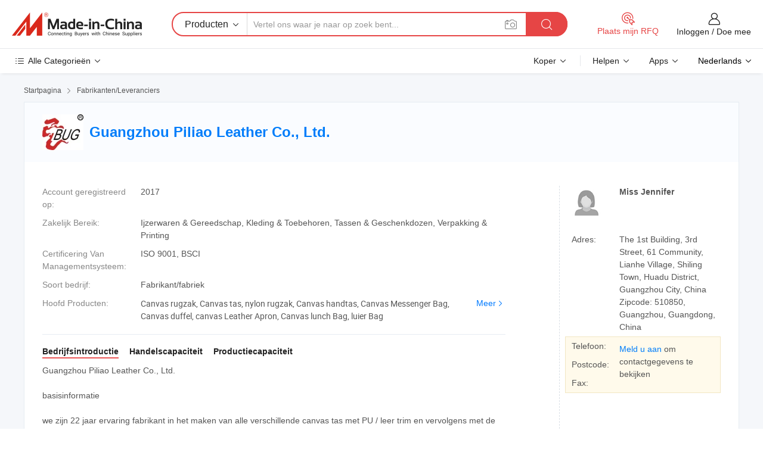

--- FILE ---
content_type: text/html;charset=UTF-8
request_url: https://nl.made-in-china.com/co_piliao/
body_size: 26780
content:
<!DOCTYPE HTML>
<html lang="nl">
<head>
    <meta content="text/html; charset=utf-8" http-equiv="Content-Type" />
	<link rel="dns-prefetch" href="//www.micstatic.com">
    <link rel="dns-prefetch" href="//image.made-in-china.com">
    <link rel="dns-prefetch" href="//www.made-in-china.com">
    <link rel="dns-prefetch" href="//pylon.micstatic.com">
    <link rel="dns-prefetch" href="//expo.made-in-china.com">
    <link rel="dns-prefetch" href="//world.made-in-china.com">
    <link rel="dns-prefetch" href="//pic.made-in-china.com">
    <link rel="dns-prefetch" href="//fa.made-in-china.com">
    <meta http-equiv="X-UA-Compatible" content="IE=Edge, chrome=1" />
    <meta name="renderer" content="webkit" />
            <title>China Canvas rugzak Fabrikant, Canvas tas, nylon rugzak Leverancier - Guangzhou Piliao Leather Co., Ltd.</title>
            <meta name="Keywords" content="Guangzhou Piliao Leather Co., Ltd., Canvas rugzak, Canvas tas Leverancier, nylon rugzak" />
                        <meta name="Description" content="China Canvas rugzak Leverancier, Canvas tas, nylon rugzak Fabrikanten/ Leveranciers - Guangzhou Piliao Leather Co., Ltd." />
            <link rel="canonical" href="https://nl.made-in-china.com/co_piliao/" />
    <link rel="stylesheet" type="text/css" href="https://www.micstatic.com/common/css/global_bdef139a.css" media="all">
    <link rel="stylesheet" type="text/css" href="https://www.micstatic.com/athena/css/free-2017/global_c7e13990.css" media="all">
    <link rel="stylesheet" type="text/css" href="https://www.micstatic.com/common/js/assets/artDialog/2.0.0/skins/default_9d77dce2.css" />
        <link rel="stylesheet" href="https://www.micstatic.com/athena/css/free-2017/company_03c30fa9.css">
    <link rel="stylesheet" type="text/css" href="https://www.micstatic.com/common/future/core/style/future-pure_199380fc.css" media="all"/>
<link rel="stylesheet" type="text/css" href="https://www.micstatic.com/envo/css/9710-base/index_5f671d8f.css" media="all"/>
    <link rel="stylesheet" type="text/css" href="https://www.micstatic.com/envo/css/userReaction/common_ab4c0cd2.css" media="all"/>
    <link rel="stylesheet" type="text/css" href="https://www.micstatic.com/envo/css/userReaction/noData_2d76d811.css" media="all"/>
    <link rel="stylesheet" type="text/css" href="https://www.micstatic.com/envo/reactionList/dist/reviewDisplay_178341e4.css" media="all"/>
    <link rel="stylesheet" type="text/css" href="https://www.micstatic.com/envo/css/userReaction/picture-vo-new_5a441115.css" media="all"/>
    <!--[if IE]>
<script type="text/javascript" src="https://www.micstatic.com/common/js/libs/json2/json2_fad58c0e.js" charset="utf-8" ></script><![endif]-->
<script type="text/javascript" src="https://www.micstatic.com/common/js/libs/jquery_2ad57377.js" charset="utf-8" ></script><script type="text/javascript" src="https://www.micstatic.com/common/js/libs/class.0.3.2_2c7a4288.js" charset="utf-8" ></script><!-- Polyfill Code Begin --><script chaset="utf-8" type="text/javascript" src="https://www.micstatic.com/polyfill/polyfill-simplify_eb12d58d.js"></script><!-- Polyfill Code End --></head>
<body class="res-wrapper" probe-clarity="false" >
    <div style="position:absolute;top:0;left:0;width:1px;height:1px;overflow:hidden">
        <img src="//stat.made-in-china.com/event/rec.gif?type=0&data=%7B%22layout%22%3A%22-1%22%2C%22ct%22%3A%222%22%2C%22pos%22%3A0%2C%22random%22%3A%220%22%2C%22c%22%3A%221%22%2C%22clist%22%3A%5B%7B%22id%22%3A%22607551134%22%2C%22f%22%3A2%2C%22list%22%3A%5B%7B%22id%22%3A%222135118615%22%2C%22t%22%3A0%2C%22f%22%3A2%7D%2C%7B%22id%22%3A%222008667702%22%2C%22t%22%3A0%2C%22f%22%3A2%7D%2C%7B%22id%22%3A%222008667702%22%2C%22t%22%3A0%2C%22f%22%3A2%7D%5D%7D%2C%7B%22id%22%3A%22629598612%22%2C%22f%22%3A2%2C%22list%22%3A%5B%7B%22id%22%3A%222101463162%22%2C%22t%22%3A0%2C%22f%22%3A2%7D%2C%7B%22id%22%3A%22780728662%22%2C%22t%22%3A0%2C%22f%22%3A2%7D%2C%7B%22id%22%3A%221938526792%22%2C%22t%22%3A0%2C%22f%22%3A2%7D%5D%7D%2C%7B%22id%22%3A%221924137124%22%2C%22f%22%3A2%2C%22list%22%3A%5B%7B%22id%22%3A%222111833142%22%2C%22t%22%3A0%2C%22f%22%3A2%7D%2C%7B%22id%22%3A%222126559702%22%2C%22t%22%3A0%2C%22f%22%3A2%7D%2C%7B%22id%22%3A%222126508682%22%2C%22t%22%3A0%2C%22f%22%3A2%7D%5D%7D%2C%7B%22id%22%3A%221935294274%22%2C%22f%22%3A2%2C%22list%22%3A%5B%7B%22id%22%3A%222232264185%22%2C%22t%22%3A0%2C%22f%22%3A2%7D%2C%7B%22id%22%3A%222223442095%22%2C%22t%22%3A0%2C%22f%22%3A2%7D%2C%7B%22id%22%3A%222223442095%22%2C%22t%22%3A0%2C%22f%22%3A2%7D%5D%7D%2C%7B%22id%22%3A%22615355494%22%2C%22f%22%3A2%2C%22list%22%3A%5B%7B%22id%22%3A%222054338712%22%2C%22t%22%3A0%2C%22f%22%3A2%7D%2C%7B%22id%22%3A%221965220492%22%2C%22t%22%3A0%2C%22f%22%3A2%7D%2C%7B%22id%22%3A%221965220492%22%2C%22t%22%3A0%2C%22f%22%3A2%7D%5D%7D%5D%7D&st=1768594037685"/>
    </div>
    <input id="rfqClickData" type="hidden" value="type=2&data=%7B%22layout%22%3A%22-1%22%2C%22ct%22%3A%222%22%2C%22pos%22%3A0%2C%22random%22%3A%220%22%2C%22c%22%3A%221%22%7D&st=1768594037685&rfqc=1" />
    <input id="rootpath" type="hidden" value="" />
    <input type="hidden" id="loginUserName" value="piliao"/>
    <input type="hidden" id="enHomeUrl" value="https://piliao.en.made-in-china.com"/>
    <input type="hidden" id="pureFreeUrlType" value="false"/>
    <input type="hidden" name="user_behavior_trace_id" id="user_behavior_trace_id" value="1jf46mmjnc95q"/>
        <input type="hidden" id="contactUrlParam" value="?plant=nl&from=shrom&type=down&page=home">
    <div id="header" ></div>
<script>
    function headerMlanInit() {
        const funcName = 'headerMlan';
        const app = new window[funcName]({target: document.getElementById('header'), props: {props: {"pageType":18,"logoTitle":"Fabrikanten en Leveranciers","logoUrl":null,"base":{"buyerInfo":{"service":"Service","newUserGuide":"Gids voor Beginners","auditReport":"Audited Suppliers' Reports","meetSuppliers":"Meet Suppliers","onlineTrading":"Secured Trading Service","buyerCenter":"Koperscentrum","contactUs":"Contact met ons op","search":"Zoeken","prodDirectory":"Product Directory","supplierDiscover":"Supplier Discover","sourcingRequest":"Post Sourcing-aanvraag","quickLinks":"Quick Links","myFavorites":"Mijn Favorieten","visitHistory":"Browsegeschiedenis","buyer":"Koper","blog":"Zakelijke Inzichten"},"supplierInfo":{"supplier":"Leverancier","joinAdvance":"加入高级会员","tradeServerMarket":"外贸服务市场","memberHome":"外贸e家","cloudExpo":"Smart Expo云展会","onlineTrade":"交易服务","internationalLogis":"国际物流","northAmericaBrandSailing":"北美全渠道出海","micDomesticTradeStation":"中国制造网内贸站"},"helpInfo":{"whyMic":"Why Made-in-China.com","auditSupplierWay":"Hoe controleren wij leveranciers","securePaymentWay":"Hoe beveiligen wij betalingen","submitComplaint":"Dien een klacht in","contactUs":"Contact met ons op","faq":"FAQ","help":"Helpen"},"appsInfo":{"downloadApp":"Download App!","forBuyer":"Voor Koper","forSupplier":"Voor Leverancier","exploreApp":"Ontdek exclusieve app-kortingen","apps":"Apps"},"languages":[{"lanCode":0,"simpleName":"en","name":"English","value":"http://piliao.en.made-in-china.com/co_piliao/"},{"lanCode":5,"simpleName":"es","name":"Español","value":"https://es.made-in-china.com/co_piliao/"},{"lanCode":4,"simpleName":"pt","name":"Português","value":"https://pt.made-in-china.com/co_piliao/"},{"lanCode":2,"simpleName":"fr","name":"Français","value":"https://fr.made-in-china.com/co_piliao/"},{"lanCode":3,"simpleName":"ru","name":"Русский язык","value":"https://ru.made-in-china.com/co_piliao/"},{"lanCode":8,"simpleName":"it","name":"Italiano","value":"https://it.made-in-china.com/co_piliao/"},{"lanCode":6,"simpleName":"de","name":"Deutsch","value":"https://de.made-in-china.com/co_piliao/"},{"lanCode":7,"simpleName":"nl","name":"Nederlands","value":"https://nl.made-in-china.com/co_piliao/"},{"lanCode":9,"simpleName":"sa","name":"العربية","value":"https://sa.made-in-china.com/co_piliao/"},{"lanCode":11,"simpleName":"kr","name":"한국어","value":"https://kr.made-in-china.com/co_piliao/"},{"lanCode":10,"simpleName":"jp","name":"日本語","value":"https://jp.made-in-china.com/co_piliao/"},{"lanCode":12,"simpleName":"hi","name":"हिन्दी","value":"https://hi.made-in-china.com/co_piliao/"},{"lanCode":13,"simpleName":"th","name":"ภาษาไทย","value":"https://th.made-in-china.com/co_piliao/"},{"lanCode":14,"simpleName":"tr","name":"Türkçe","value":"https://tr.made-in-china.com/co_piliao/"},{"lanCode":15,"simpleName":"vi","name":"Tiếng Việt","value":"https://vi.made-in-china.com/co_piliao/"},{"lanCode":16,"simpleName":"id","name":"Bahasa Indonesia","value":"https://id.made-in-china.com/co_piliao/"}],"showMlan":true,"showRules":false,"rules":"Rules","language":"nl","menu":"Menu","subTitle":null,"subTitleLink":null,"stickyInfo":null},"categoryRegion":{"categories":"Alle Categorieën","categoryList":[{"name":"Landbouw & Voeding","value":"https://nl.made-in-china.com/category1_Agriculture-Food/Agriculture-Food_usssssssss.html","catCode":"1000000000"},{"name":"Kleding & Toebehoren","value":"https://nl.made-in-china.com/category1_Apparel-Accessories/Apparel-Accessories_uussssssss.html","catCode":"1100000000"},{"name":"Kunst Artikels & Ambachten","value":"https://nl.made-in-china.com/category1_Arts-Crafts/Arts-Crafts_uyssssssss.html","catCode":"1200000000"},{"name":"Auto Parts","value":"https://nl.made-in-china.com/category1_Auto-Motorcycle-Parts-Accessories/Auto-Motorcycle-Parts-Accessories_yossssssss.html","catCode":"2900000000"},{"name":"Tassen & Geschenkdozen","value":"https://nl.made-in-china.com/category1_Bags-Cases-Boxes/Bags-Cases-Boxes_yhssssssss.html","catCode":"2600000000"},{"name":"Chemische Stoffen","value":"https://nl.made-in-china.com/category1_Chemicals/Chemicals_uissssssss.html","catCode":"1300000000"},{"name":"Computer Producten","value":"https://nl.made-in-china.com/category1_Computer-Products/Computer-Products_iissssssss.html","catCode":"3300000000"},{"name":"Bouw & Decoratie Materialen","value":"https://nl.made-in-china.com/category1_Construction-Decoration/Construction-Decoration_ugssssssss.html","catCode":"1500000000"},{"name":"Consument Elektronica's","value":"https://nl.made-in-china.com/category1_Consumer-Electronics/Consumer-Electronics_unssssssss.html","catCode":"1400000000"},{"name":"Elektrotechniek & Elektronica's","value":"https://nl.made-in-china.com/category1_Electrical-Electronics/Electrical-Electronics_uhssssssss.html","catCode":"1600000000"},{"name":"Meubilair","value":"https://nl.made-in-china.com/category1_Furniture/Furniture_yessssssss.html","catCode":"2700000000"},{"name":"Gezondheid & Geneeskunde","value":"https://nl.made-in-china.com/category1_Health-Medicine/Health-Medicine_uessssssss.html","catCode":"1700000000"},{"name":"Industriële Apparaturen & Onderdelen","value":"https://nl.made-in-china.com/category1_Industrial-Equipment-Components/Industrial-Equipment-Components_inssssssss.html","catCode":"3400000000"},{"name":"Instrumenten & Meters","value":"https://nl.made-in-china.com/category1_Instruments-Meters/Instruments-Meters_igssssssss.html","catCode":"3500000000"},{"name":"Lichte Industrie & Dagelijks Gebruik","value":"https://nl.made-in-china.com/category1_Light-Industry-Daily-Use/Light-Industry-Daily-Use_urssssssss.html","catCode":"1800000000"},{"name":"Licht & Verlichting","value":"https://nl.made-in-china.com/category1_Lights-Lighting/Lights-Lighting_isssssssss.html","catCode":"3000000000"},{"name":"Produceren & Verwerken Machine","value":"https://nl.made-in-china.com/category1_Manufacturing-Processing-Machinery/Manufacturing-Processing-Machinery_uossssssss.html","catCode":"1900000000"},{"name":"Metallurgische, Mineralen & Energie","value":"https://nl.made-in-china.com/category1_Metallurgy-Mineral-Energy/Metallurgy-Mineral-Energy_ysssssssss.html","catCode":"2000000000"},{"name":"Kantoorartikelen","value":"https://nl.made-in-china.com/category1_Office-Supplies/Office-Supplies_yrssssssss.html","catCode":"2800000000"},{"name":"Verpakking & Printing","value":"https://nl.made-in-china.com/category1_Packaging-Printing/Packaging-Printing_ihssssssss.html","catCode":"3600000000"},{"name":"Veiligheid & Bescherming","value":"https://nl.made-in-china.com/category1_Security-Protection/Security-Protection_ygssssssss.html","catCode":"2500000000"},{"name":"Diensten","value":"https://nl.made-in-china.com/category1_Service/Service_ynssssssss.html","catCode":"2400000000"},{"name":"Sportartikelen & Vrijetijds","value":"https://nl.made-in-china.com/category1_Sporting-Goods-Recreation/Sporting-Goods-Recreation_iussssssss.html","catCode":"3100000000"},{"name":"Textiel","value":"https://nl.made-in-china.com/category1_Textile/Textile_yussssssss.html","catCode":"2100000000"},{"name":"Ijzerwaren & Gereedschap","value":"https://nl.made-in-china.com/category1_Tools-Hardware/Tools-Hardware_iyssssssss.html","catCode":"3200000000"},{"name":"Speelgoed","value":"https://nl.made-in-china.com/category1_Toys/Toys_yyssssssss.html","catCode":"2200000000"},{"name":"Vervoer","value":"https://nl.made-in-china.com/category1_Transportation/Transportation_yissssssss.html","catCode":"2300000000"}],"more":"Meer"},"searchRegion":{"show":false,"lookingFor":"Vertel ons waar je naar op zoek bent...","homeUrl":"//nl.made-in-china.com","products":"Producten","suppliers":"Leveranciers","auditedFactory":"Audited Factory","uploadImage":"Afbeelding uploaden","max20MbPerImage":"Maximaal 20 MB per afbeelding","yourRecentKeywords":"Uw Recente Zoekwoorden","clearHistory":"Wis de geschiedenis","popularSearches":"Verwante Opzoekopdrachten","relatedSearches":"Meer","more":null,"maxSizeErrorMsg":"Upload mislukt. De maximale afbeeldingsgrootte is 20 MB.","noNetworkErrorMsg":"Geen netwerkverbinding. Controleer uw netwerkinstellingen en probeer het opnieuw.","uploadFailedErrorMsg":"Upload mislukt. Onjuist afbeeldingsformaat. Ondersteunde formaten: JPG, PNG, BMP.","relatedList":null,"relatedTitle":null,"relatedTitleLink":null,"formParams":null,"mlanFormParams":{"keyword":null,"inputkeyword":null,"type":null,"currentTab":null,"currentPage":null,"currentCat":null,"currentRegion":null,"currentProp":null,"submitPageUrl":null,"parentCat":null,"otherSearch":null,"currentAllCatalogCodes":null,"sgsMembership":null,"memberLevel":null,"topOrder":null,"size":null,"more":"meer","less":"less","staticUrl50":null,"staticUrl10":null,"staticUrl30":null,"condition":"0","conditionParamsList":[{"condition":"0","conditionName":null,"action":"https://nl.made-in-china.com/quality-china-product/middleSearch","searchUrl":null,"inputPlaceholder":null},{"condition":"1","conditionName":null,"action":"/companySearch?keyword=#word#","searchUrl":null,"inputPlaceholder":null}]},"enterKeywordTips":"Voer a.u.b. minimaal een trefwoord in voor uw zoekopdracht.","openMultiSearch":false},"frequentRegion":{"rfq":{"rfq":"Plaats mijn RFQ","searchRfq":"Search RFQs","acquireRfqHover":"Vertel ons wat u nodig heeft en probeer op de gemakkelijke manier offertes !op te vragen","searchRfqHover":"Discover quality RFQs and connect with big-budget buyers"},"account":{"account":"Rekening","signIn":"Inloggen","join":"Doe mee","newUser":"Nieuwe Gebruiker","joinFree":"Gratis lid worden","or":"Of","socialLogin":"Door te klikken op Aanmelden, Gratis lid worden of Doorgaan met Facebook, Linkedin, Twitter, Google, %s ga ik akkoord met de %sUser Agreement%s en het %sPrivacy Policy%s","message":"Berichten","quotes":"Citaten","orders":"Bestellingen","favorites":"Favorieten","visitHistory":"Browsegeschiedenis","postSourcingRequest":"Post Sourcing-aanvraag","hi":"Hallo","signOut":"Afmelden","manageProduct":"Producten beheren","editShowroom":"Showroom bewerken","username":"","userType":null,"foreignIP":true,"currentYear":2026,"userAgreement":"Gebruikersovereenkomst","privacyPolicy":"Privacybeleid"},"message":{"message":"Berichten","signIn":"Inloggen","join":"Doe mee","newUser":"Nieuwe Gebruiker","joinFree":"Gratis lid worden","viewNewMsg":"Sign in to view the new messages","inquiry":"Aanvraag","rfq":"RFQs","awaitingPayment":"Awaiting payments","chat":"Chatten","awaitingQuotation":"In afwachting van offertes"},"cart":{"cart":"Onderzoeksmand"}},"busiRegion":null,"previewRegion":null}}});
		const hoc=o=>(o.__proto__.$get=function(o){return this.$$.ctx[this.$$.props[o]]},o.__proto__.$getKeys=function(){return Object.keys(this.$$.props)},o.__proto__.$getProps=function(){return this.$get("props")},o.__proto__.$setProps=function(o){var t=this.$getKeys(),s={},p=this;t.forEach(function(o){s[o]=p.$get(o)}),s.props=Object.assign({},s.props,o),this.$set(s)},o.__proto__.$help=function(){console.log("\n            $set(props): void             | 设置props的值\n            $get(key: string): any        | 获取props指定key的值\n            $getKeys(): string[]          | 获取props所有key\n            $getProps(): any              | 获取props里key为props的值（适用nail）\n            $setProps(params: any): void  | 设置props里key为props的值（适用nail）\n            $on(ev, callback): func       | 添加事件监听，返回移除事件监听的函数\n            $destroy(): void              | 销毁组件并触发onDestroy事件\n        ")},o);
        window[`${funcName}Api`] = hoc(app);
    };
</script><script type="text/javascript" crossorigin="anonymous" onload="headerMlanInit()" src="https://www.micstatic.com/nail/pc/header-mlan_6f301846.js"></script>    <div class="page">
        <div class="grid">
<div class="crumb">
    <span>
                    <a rel="nofollow" href="//nl.made-in-china.com/">
                    <span>Startpagina</span>
        </a>
    </span>
    <i class="micon">&#xe008;</i>
    <span>
                                  <a href="https://nl.made-in-china.com/html/category.html">
                            <span>Fabrikanten/Leveranciers</span>
            </a>
            </span>
    </div>
<input type="hidden" id="sensor_pg_v" value="cid:IocnwivMLADF,tp:104,stp:10401,sst:free"/>
<input type="hidden" id="lan" value="nl">
<input type="hidden" name="lanCode" value="7">
<script class="J-mlan-config" type="text/data-lang" data-lang="nl">
    {
        "keywordRequired": "Voer a.u.b. minimaal een trefwoord in voor uw zoekopdracht.",
        "ratingReviews": "Beoordelingen en Recensies",
        "selectOptions": ["Toprecensies", "Meest Recente"],
        "overallReviews": {
            "title": "Algemene Beoordelingen",
            "reviews": "Beoordelingen",
            "star": "Ster"
        },
        "customerSatisfaction": {
            "title": "Klanttevredenheid",
            "response": "Antwoord",
            "service": "Service",
            "quality": "Kwaliteit",
            "delivery": "Levering"
        },
        "reviewDetails": {
            "title": "Details Bekijken",
            "verifiedPurchase": "Geverifieerde aankoop",
            "showPlace": {
                "publicShow": "Public show",
                "publicShowInProtection": "Public show (Protection period)",
                "onlyInVo": "Only show in VO"
            },
            "modified": "Gewijzigd",
            "myReview": "Mijn recensie"
        },
        "pager": {
            "goTo": "Ga naar",
            "page": "Bladzijde",
            "next": "Volgend",
            "prev": "Vorige",
            "confirm": "Bevestig"
        },
        "loadingTip": "Bezig met laden",
        "foldingReviews": "Bekijk beoordelingen van vouwen",
        "noInfoTemporarily": "Tijdelijk geen informatie."
    }
</script><div class="page-com-detail-wrap">
    <div class="main-block page-com-detail-info" faw-module="contact_ds" faw-exposure ads-data="">
        <div class="com-top">
            <div class="com-act">
            </div>
            <div class="com-name">
                                    <div class="com-logo">
                        <img src="//www.micstatic.com/athena/img/transparent.png" data-original="//image.made-in-china.com/206f0j00ltGQicbyIauW/Guangzhou-Piliao-Leather-Co-Ltd-.webp" alt="Guangzhou Piliao Leather Co., Ltd." title="Guangzhou Piliao Leather Co., Ltd."/>
                    </div>
                <div class="com-name-txt">
                    <table>
                        <tr>
                            <td>
                                <a href="https://nl.made-in-china.com/co_piliao/">
                                    <h1>Guangzhou Piliao Leather Co., Ltd.</h1>
                                </a>
                            </td>
                        </tr>
                    </table>
                </div>
            </div>
        </div>
                        <div class="com-info-wp J-com-info-wp">
                    <div class="info-content">
                        <div class="person">
                            <div class="pic">
                                <div class="img-wp">
                                    <div class="img-cnt">
                                        <img height="65" width="65" src="//www.micstatic.com/athena/img/avatar-female.jpg" alt="Avatar">
                                    </div>
                                </div>
                            </div>
                            <div class="txt">
                                                                    <div class="name">Miss Jennifer</div>
                                                                                                                            </div>
                        </div>
                        <div class="info-cont-wp">
                                                            <div class="item">
                                    <div class="label">
                                        Adres:
                                    </div>
                                    <div class="info">
                                        The 1st Building, 3rd Street, 61 Community, Lianhe Village, Shiling Town, Huadu District, Guangzhou City, China Zipcode: 510850, Guangzhou, Guangdong, China
                                    </div>
                                </div>
                                                            <div class="sign-wp">
                                    <div class="info-l">
                                        <div class="info-l-item">Telefoon:</div>
                                        <div class="info-l-item">Postcode:</div>
                                        <div class="info-l-item">Fax:</div>
                                    </div>
                                    <div class="info-r">
                                        <table>
                                            <tr>
                                                <td>
                                                    <a rel='nofollow' href='javascript:;' class='J-company-sign'>Meld u aan</a> om contactgegevens te bekijken
                                                </td>
                                            </tr>
                                        </table>
                                    </div>
                                </div>
                                                    </div>
                    </div>
                    <div class="info-detal">
                        <div class="cnt">
                            <div class="item">
                                <div class="label">Account geregistreerd op:</div>
                                <div class="info">2017</div>
                            </div>
                                                            <div class="item">
                                    <div class="label">Zakelijk Bereik:</div>
                                    <div class="info">Ijzerwaren & Gereedschap, Kleding & Toebehoren, Tassen & Geschenkdozen, Verpakking & Printing</div>
                                </div>
                                                                                        <div class="item">
                                    <div class="label">Certificering Van Managementsysteem:</div>
                                    <div class="info">ISO 9001, BSCI</div>
                                </div>
                                                                                        <div class="item">
                                    <div class="label">Soort bedrijf:</div>
                                    <div class="info">Fabrikant/fabriek</div>
                                </div>
                                                                                        <div class="item">
                                    <div class="label">Hoofd Producten:</div>
                                    <div class="info info-new">
                                        <div class="gray-link-span">
                                            Canvas rugzak, Canvas tas, nylon rugzak, Canvas handtas, Canvas Messenger Bag, Canvas duffel, canvas Leather Apron, Canvas lunch Bag, luier Bag</div>
                                        <div class="more">
                                            <a href="https://nl.made-in-china.com/co_piliao/product_group_s_s_1.html" target="_blank">Meer<i class="ob-icon icon-right"></i></a>
                                        </div>
                                    </div>
                                </div>
                                                    </div>
                        <div class="J-review-box overview-scores">
                                                                                                            </div>
                                                    <div class="desc">
                                <div class="desc-title J-tabs-title">
                                                                            <div class="tit active"><h2>Bedrijfsintroductie</h2></div>
                                                                                                                <div class="tit"><h2>Handelscapaciteit</h2></div>
                                                                                                                <div class="tit"><h2>Productiecapaciteit</h2></div>
                                                                    </div>
                                                                    <div class="detail active J-tabs-detail">
                                        <div class="txt J-more-cnt">
                                            <div class="desc-part J-more-cnt-part">
                                                Guangzhou Piliao Leather Co., Ltd.<br /><br />basisinformatie<br /><br />we zijn 22 jaar ervaring fabrikant in het maken van alle verschillende canvas tas met PU / leer trim en vervolgens met de laatste was voor de afgewerkte zakken om vintage look te krijgen. We hebben BSCI Audit, ESEP Audit en ISO Certificate. Voor tassen hebben we 5 stappen kwaliteitscontrole van het leveranciersmanagement tot de eindcontrole. ...
                                            </div>
                                                                                            <div class="desc-detail J-more-cnt-detail">
                                                    Guangzhou Piliao Leather Co., Ltd.<br /><br />basisinformatie<br /><br />we zijn 22 jaar ervaring fabrikant in het maken van alle verschillende canvas tas met PU / leer trim en vervolgens met de laatste was voor de afgewerkte zakken om vintage look te krijgen. We hebben BSCI Audit, ESEP Audit en ISO Certificate. Voor tassen hebben we 5 stappen kwaliteitscontrole van het leveranciersmanagement tot de eindcontrole. Onze belangrijkste producten worden geëxporteerd naar Europa, Noord-Amerika, Australië, Japan. We werken meer dan 9 jaar met Dri Duck, El Corte Inges, PEPE JEANS. Canvas rugzak, Canvas weekendtas, Canvas duffel, Canvas boodschapper, Canvas schoudertas, Vintage tas, rugzak, rugzak, satchel, canvas schoudertas, Canvas crossbody bag, nylon backpack, nylon duffel bag, men backpack, men bags, Zak packpack, zak<br /><br />we hebben<br /><br />3000 vierkante fabrieksgebouw<br /><br />200 plus werknemers<br /><br />200+ machinery’s<br /><br />BSCI &amp; ISO 9001: 2015 factoy certificeringen<br /><br />30000-50000PCS productiecapaciteit per maand<br /><br />Parciticated Magic Show (America), Canton Fair (China), Pure London Show (Verenigd Koninkrijk), I. L. M Fair (Duits).<br /><br />We groeien voortdurend onze groepen en doen ons best om de betere kwaliteit en service aan onze klanten te bieden.
                                                </div>
                                                                                    </div>
                                                                                    <div class="more">
                                                <a href="javascript:void(0);" class="J-more">Meer <i class="micon">&#xe006;</i></a>
                                                <a href="javascript:void(0);" class="J-less" style="display: none;">Minder <i class="micon">&#xe007;</i></a>
                                            </div>
                                                                            </div>
                                                                                                    <div class="detail J-tabs-detail">
                                        <div class="sr-comProfile-infos no-yes ">
				<div class="sr-comProfile-item">
			<div class="sr-comProfile-label">
				Internationale Handelsvoorwaarden (Incoterms):
			</div>
			<div class="sr-comProfile-fields">
				FOB, CIF, DDP, DAP, EXW
			</div>
		</div>
			<div class="sr-comProfile-item">
			<div class="sr-comProfile-label">
				Betalingsvoorwaarden:
			</div>
			<div class="sr-comProfile-fields">
				LC, T/T, D/P, PayPal, Western Union, Betaling van een klein bedrag, Money Gram
			</div>
		</div>
			<div class="sr-comProfile-item">
			<div class="sr-comProfile-label">
				Gemiddelde Doorlooptijd:
			</div>
			<div class="sr-comProfile-fields">
				Doorlooptijd Hoogseizoen: 1-3 Maanden, Doorlooptijd Buiten Het Seizoen: Een Maand
			</div>
		</div>
			<div class="sr-comProfile-item">
			<div class="sr-comProfile-label">
				Aantal Buitenlandse Handelspersoneel:
			</div>
			<div class="sr-comProfile-fields">
				11~20 Personen
			</div>
		</div>
				<div class="sr-comProfile-item">
			<div class="sr-comProfile-label">Jaar Exporteren:</div>
			<div class="sr-comProfile-fields">1999-05-04</div>
		</div>
			<div class="sr-comProfile-item">
			<div class="sr-comProfile-label">Exportpercentage:</div>
			<div class="sr-comProfile-fields">>90%</div>
		</div>
			<div class="sr-comProfile-item">
			<div class="sr-comProfile-label">
				Belangrijkste Markten:
			</div>
			<div class="sr-comProfile-fields">
				Noord Amerika, Sud America, Oost-Europa, Zuid-Oost Azië, Africa, Oceanië, Midden-Oosten, Oost Azië
			</div>
		</div>
			<div class="sr-comProfile-item">
			<div class="sr-comProfile-label">
				Dichtstbijzijnde Haven:
			</div>
			<div class="sr-comProfile-fields">
														Guangzhou
									<br/>	Shenzhen
							</div>
		</div>
						<div class="sr-comProfile-item">
				<div class="sr-comProfile-label">Import- en Exportmodus:</div>
				<div class="sr-comProfile-fields">
					<span class="texts">Heb een Eigen Exportlicentie</span>
											<table class="table table-normal">
							<tr>
								<th>Exportlicentienummer:</th>
								<td>02493030</td>
							</tr>
							<tr>
								<th>Naam van Het Exportbedrijf:</th>
								<td>Guangzhou Piliaoleather Co.,Ltd</td>
							</tr>
						</table>
									</div>
			</div>
							<div class="sr-comProfile-item">
					<div class="sr-comProfile-label">Licentie Foto:</div>
					<div class="sr-comProfile-fields">
						<img class="J-show-license-photo" style="cursor: pointer;" src="https://piliao.en.made-in-china.com/image?tid=31&amp;id=rTEUmOWlIfgp&amp;cache=0&amp;lan_code=0" alt="">
					</div>
				</div>
						</div>
                                    </div>
                                                                                                    <div class="detail J-tabs-detail">
                                        <div class="sr-comProfile-infos no-yes ">
			<div class="sr-comProfile-item">
			<div class="sr-comProfile-label">
				Fabrieksadres:
			</div>
			<div class="sr-comProfile-fields">
				The 1st Building, 3rd Street, 61 Community, Lianhe Village, Shiling Town, Huadu District, Guangzhou City, China Zipcode: 510850, Guangzhou, Guangdong, China
			</div>
		</div>
			<div class="sr-comProfile-item">
			<div class="sr-comProfile-label">
				R&D-capaciteit:
			</div>
			<div class="sr-comProfile-fields">
				OEM, ODM, Eigen Merk(bug)
			</div>
		</div>
			<div class="sr-comProfile-item">
			<div class="sr-comProfile-label">
				Aantal R&D-personeel:
			</div>
			<div class="sr-comProfile-fields">
				11-20 Personen
			</div>
		</div>
			<div class="sr-comProfile-item">
			<div class="sr-comProfile-label">Aantal Productielijnen:</div>
			<div class="sr-comProfile-fields">
				Above 10
			</div>
		</div>
			<div class="sr-comProfile-item">
			<div class="sr-comProfile-label">Jaarlijkse Outputwaarde:</div>
			<div class="sr-comProfile-fields">
				US $ 5 Miljoen - US $ 10 Miljoen
			</div>
		</div>
			<div class="sr-comProfile-item">
			<div class="sr-comProfile-label">Ooit Jaarlijkse Output Van Hoofdproducten:</div>
			<div class="sr-comProfile-fields">
				<table class="table table-normal">
					<tr>
						<th>Productnaam</th>
						<th>Geproduceerde Eenheden (vorig jaar)</th>
					</tr>
											<tr>
							<td>backpack</td>
							<td>100000 Stukken</td>
						</tr>
											<tr>
							<td>Handbag</td>
							<td>100000 Stukken</td>
						</tr>
											<tr>
							<td>travel bag</td>
							<td>80000 Stukken</td>
						</tr>
											<tr>
							<td>shopping bag</td>
							<td>200000 Stukken</td>
						</tr>
											<tr>
							<td>Cosmetic bags, pouch, EVA bags etc.,</td>
							<td>100000 Stukken</td>
						</tr>
									</table>
			</div>
		</div>
	</div>
                                    </div>
                                                            </div>
                                            </div>
                </div>
            </div>
            <div class="main-block product-block" faw-module="Recommendation">
            <div class="main-block-title">
                <a rel="nofollow" href="https://nl.made-in-china.com/co_piliao/product_group_s_s_1.html" class="product-more">
                    Meer<i class="ob-icon icon-right"></i>
                </a>
                <h2>Productlijst</h2>
            </div>
            <div class="main-block-wrap">
                <div class="prod-wrap">
											              <div class="prod-item" faw-exposure ads-data="pdid:pqrEBZnvZOAe,pcid:IocnwivMLADF,a:1">
                  <div class="pic">
                      <div class="img-wp">
                          <div class="hv-align-inner">
                              <a href="https://nl.made-in-china.com/co_piliao/product_Amazon-Canvas-Hot-Style-Leisure-Girl-School-Bags_hoysehyou.html" ads-data="st:8,pdid:pqrEBZnvZOAe,pcid:IocnwivMLADF,a:1">
                                                                        <img src="//www.micstatic.com/athena/img/transparent.png" data-original="//image.made-in-china.com/2f1j00BjPtDsZSCTRb/Amazon-Canvas-Hot-Style-Leisure-Girl-School-Bags.jpg"
                                          alt="Amazon Canvas Hot Style Leisure Girl School Tassen" title="Amazon Canvas Hot Style Leisure Girl School Tassen">
                                                                </a>
                          </div>
                      </div>
                  </div>
                  <div class="sr-proList-txt">
                      <div class="sr-proList-name">
                          <a href="https://nl.made-in-china.com/co_piliao/product_Amazon-Canvas-Hot-Style-Leisure-Girl-School-Bags_hoysehyou.html" title="Amazon Canvas Hot Style Leisure Girl School Tassen" ads-data="st:1,pdid:pqrEBZnvZOAe,pcid:IocnwivMLADF,a:1">
                              Amazon Canvas Hot Style Leisure Girl School Tassen
                          </a>
                      </div>
                                                <div class="sr-proList-price" title="FOB-prijs: US$14,77-15,8 / Stuk">
                              <span class="sr-proList-unit">FOB-prijs:</span>
                              <span class="sr-proList-num">US$14,77-15,8</span>
                              <span class="">/ Stuk</span>
                          </div>
                                                <div class="sr-proList-price" title="Minimale Bestelling: 300 Stukken">
                              <span class="sr-proList-unit">Minimale Bestelling: </span>
                              300 Stukken
                          </div>
                                          <a href="https://www.made-in-china.com/sendInquiry/prod_pqrEBZnvZOAe_IocnwivMLADF.html?from=shrom&amp;page=home_spot&amp;plant=nl" target="_blank" class="btn sr-proList-btn" ads-data="st:5,pdid:pqrEBZnvZOAe,pcid:IocnwivMLADF,a:1">Verstuur aanvraag</a>
                  </div>
              </div>
																	              <div class="prod-item" faw-exposure ads-data="pdid:HSLnqkUbYmGy,pcid:IocnwivMLADF,a:2">
                  <div class="pic">
                      <div class="img-wp">
                          <div class="hv-align-inner">
                              <a href="https://nl.made-in-china.com/co_piliao/product_16oz-Canvas-Vintage-17-Inch-Laptop-Travelling-Backpack-with-Leather-Trim_esiyhrngu.html" ads-data="st:8,pdid:HSLnqkUbYmGy,pcid:IocnwivMLADF,a:2">
                                                                        <img src="//www.micstatic.com/athena/img/transparent.png" data-original="//image.made-in-china.com/2f1j00wZdTAYsJQfRj/16oz-Canvas-Vintage-17-Inch-Laptop-Travelling-Backpack-with-Leather-Trim.jpg"
                                          alt="16oz Canvas Vintage 17-Inch Laptoprugzak Voor Op Reis Met Lederen Afwerking" title="16oz Canvas Vintage 17-Inch Laptoprugzak Voor Op Reis Met Lederen Afwerking">
                                                                </a>
                          </div>
                      </div>
                  </div>
                  <div class="sr-proList-txt">
                      <div class="sr-proList-name">
                          <a href="https://nl.made-in-china.com/co_piliao/product_16oz-Canvas-Vintage-17-Inch-Laptop-Travelling-Backpack-with-Leather-Trim_esiyhrngu.html" title="16oz Canvas Vintage 17-Inch Laptoprugzak Voor Op Reis Met Lederen Afwerking" ads-data="st:1,pdid:HSLnqkUbYmGy,pcid:IocnwivMLADF,a:2">
                              16oz Canvas Vintage 17-Inch Laptoprugzak Voor Op Reis Met Lederen Afwerking
                          </a>
                      </div>
                                                <div class="sr-proList-price" title="FOB-prijs: US$15,5 / Stuk">
                              <span class="sr-proList-unit">FOB-prijs:</span>
                              <span class="sr-proList-num">US$15,5</span>
                              <span class="">/ Stuk</span>
                          </div>
                                                <div class="sr-proList-price" title="Minimale Bestelling: 500 Stukken">
                              <span class="sr-proList-unit">Minimale Bestelling: </span>
                              500 Stukken
                          </div>
                                          <a href="https://www.made-in-china.com/sendInquiry/prod_HSLnqkUbYmGy_IocnwivMLADF.html?from=shrom&amp;page=home_spot&amp;plant=nl" target="_blank" class="btn sr-proList-btn" ads-data="st:5,pdid:HSLnqkUbYmGy,pcid:IocnwivMLADF,a:2">Verstuur aanvraag</a>
                  </div>
              </div>
																	              <div class="prod-item" faw-exposure ads-data="pdid:rBLQyvaSOEAu,pcid:IocnwivMLADF,a:3">
                  <div class="pic">
                      <div class="img-wp">
                          <div class="hv-align-inner">
                              <a href="https://nl.made-in-china.com/co_piliao/product_2021-New-Khaki-Chemical-Washed-Canvas-Bucket-Closed-Hiking-Backpack-Backpack-Cotton-Canvas-for-Camera-Canvas_esiuriyeu.html" ads-data="st:8,pdid:rBLQyvaSOEAu,pcid:IocnwivMLADF,a:3">
                                                                        <img src="//www.micstatic.com/athena/img/transparent.png" data-original="//image.made-in-china.com/2f1j00VZAEfWhdCURM/2021-New-Khaki-Chemical-Washed-Canvas-Bucket-Closed-Hiking-Backpack-Backpack-Cotton-Canvas-for-Camera-Canvas.jpg"
                                          alt="2021 nieuwe Chemische gewassen Canvas emmer Khaki gesloten wandelrugzak Rugzak katoenen canvas voor camera Canvas" title="2021 nieuwe Chemische gewassen Canvas emmer Khaki gesloten wandelrugzak Rugzak katoenen canvas voor camera Canvas">
                                                                </a>
                          </div>
                      </div>
                  </div>
                  <div class="sr-proList-txt">
                      <div class="sr-proList-name">
                          <a href="https://nl.made-in-china.com/co_piliao/product_2021-New-Khaki-Chemical-Washed-Canvas-Bucket-Closed-Hiking-Backpack-Backpack-Cotton-Canvas-for-Camera-Canvas_esiuriyeu.html" title="2021 nieuwe Chemische gewassen Canvas emmer Khaki gesloten wandelrugzak Rugzak katoenen canvas voor camera Canvas" ads-data="st:1,pdid:rBLQyvaSOEAu,pcid:IocnwivMLADF,a:3">
                              2021 nieuwe Chemische gewassen Canvas emmer Khaki gesloten wandelrugzak Rugzak katoenen canvas voor camera Canvas
                          </a>
                      </div>
                                                <div class="sr-proList-price" title="FOB-prijs: US$12,6-15,00 / Stuk">
                              <span class="sr-proList-unit">FOB-prijs:</span>
                              <span class="sr-proList-num">US$12,6-15,00</span>
                              <span class="">/ Stuk</span>
                          </div>
                                                <div class="sr-proList-price" title="Minimale Bestelling: 20 Stukken">
                              <span class="sr-proList-unit">Minimale Bestelling: </span>
                              20 Stukken
                          </div>
                                          <a href="https://www.made-in-china.com/sendInquiry/prod_rBLQyvaSOEAu_IocnwivMLADF.html?from=shrom&amp;page=home_spot&amp;plant=nl" target="_blank" class="btn sr-proList-btn" ads-data="st:5,pdid:rBLQyvaSOEAu,pcid:IocnwivMLADF,a:3">Verstuur aanvraag</a>
                  </div>
              </div>
																	              <div class="prod-item" faw-exposure ads-data="pdid:LSzxsVYbJQTh,pcid:IocnwivMLADF,a:4">
                  <div class="pic">
                      <div class="img-wp">
                          <div class="hv-align-inner">
                              <a href="https://nl.made-in-china.com/co_piliao/product_Leather-Goods-Waxed-Coated-Canvas-Backpack_esiyrgigu.html" ads-data="st:8,pdid:LSzxsVYbJQTh,pcid:IocnwivMLADF,a:4">
                                                                        <img src="//www.micstatic.com/athena/img/transparent.png" data-original="//image.made-in-china.com/2f1j00CSmTncyWSYGN/Leather-Goods-Waxed-Coated-Canvas-Backpack.jpg"
                                          alt="Lederen Goederen Gewaxte Coated Canvas Rugzak" title="Lederen Goederen Gewaxte Coated Canvas Rugzak">
                                                                </a>
                          </div>
                      </div>
                  </div>
                  <div class="sr-proList-txt">
                      <div class="sr-proList-name">
                          <a href="https://nl.made-in-china.com/co_piliao/product_Leather-Goods-Waxed-Coated-Canvas-Backpack_esiyrgigu.html" title="Lederen Goederen Gewaxte Coated Canvas Rugzak" ads-data="st:1,pdid:LSzxsVYbJQTh,pcid:IocnwivMLADF,a:4">
                              Lederen Goederen Gewaxte Coated Canvas Rugzak
                          </a>
                      </div>
                                                <div class="sr-proList-price" title="FOB-prijs: US$15,00-23,00 / Stuk">
                              <span class="sr-proList-unit">FOB-prijs:</span>
                              <span class="sr-proList-num">US$15,00-23,00</span>
                              <span class="">/ Stuk</span>
                          </div>
                                                <div class="sr-proList-price" title="Minimale Bestelling: 1 Stuk">
                              <span class="sr-proList-unit">Minimale Bestelling: </span>
                              1 Stuk
                          </div>
                                          <a href="https://www.made-in-china.com/sendInquiry/prod_LSzxsVYbJQTh_IocnwivMLADF.html?from=shrom&amp;page=home_spot&amp;plant=nl" target="_blank" class="btn sr-proList-btn" ads-data="st:5,pdid:LSzxsVYbJQTh,pcid:IocnwivMLADF,a:4">Verstuur aanvraag</a>
                  </div>
              </div>
																	              <div class="prod-item" faw-exposure ads-data="pdid:sSgQNCfdCxGL,pcid:IocnwivMLADF,a:5">
                  <div class="pic">
                      <div class="img-wp">
                          <div class="hv-align-inner">
                              <a href="https://nl.made-in-china.com/co_piliao/product_Double-Shoulder-Strap-Canvas-Backpack-Durable-Canvas-Backpack_esiurirru.html" ads-data="st:8,pdid:sSgQNCfdCxGL,pcid:IocnwivMLADF,a:5">
                                                                        <img src="//www.micstatic.com/athena/img/transparent.png" data-original="//image.made-in-china.com/2f1j00fKAtGmWsARYJ/Double-Shoulder-Strap-Canvas-Backpack-Durable-Canvas-Backpack.jpg"
                                          alt="Dubbele Schouderriem Canvas Rugzak/Duurzame Canvas Rugzak" title="Dubbele Schouderriem Canvas Rugzak/Duurzame Canvas Rugzak">
                                                                </a>
                          </div>
                      </div>
                  </div>
                  <div class="sr-proList-txt">
                      <div class="sr-proList-name">
                          <a href="https://nl.made-in-china.com/co_piliao/product_Double-Shoulder-Strap-Canvas-Backpack-Durable-Canvas-Backpack_esiurirru.html" title="Dubbele Schouderriem Canvas Rugzak/Duurzame Canvas Rugzak" ads-data="st:1,pdid:sSgQNCfdCxGL,pcid:IocnwivMLADF,a:5">
                              Dubbele Schouderriem Canvas Rugzak/Duurzame Canvas Rugzak
                          </a>
                      </div>
                                                <div class="sr-proList-price" title="FOB-prijs: US$15,5-18,99 / Stuk">
                              <span class="sr-proList-unit">FOB-prijs:</span>
                              <span class="sr-proList-num">US$15,5-18,99</span>
                              <span class="">/ Stuk</span>
                          </div>
                                                <div class="sr-proList-price" title="Minimale Bestelling: 1 Stuk">
                              <span class="sr-proList-unit">Minimale Bestelling: </span>
                              1 Stuk
                          </div>
                                          <a href="https://www.made-in-china.com/sendInquiry/prod_sSgQNCfdCxGL_IocnwivMLADF.html?from=shrom&amp;page=home_spot&amp;plant=nl" target="_blank" class="btn sr-proList-btn" ads-data="st:5,pdid:sSgQNCfdCxGL,pcid:IocnwivMLADF,a:5">Verstuur aanvraag</a>
                  </div>
              </div>
																	              <div class="prod-item" faw-exposure ads-data="pdid:iKLEZtYusmfs,pcid:IocnwivMLADF,a:6">
                  <div class="pic">
                      <div class="img-wp">
                          <div class="hv-align-inner">
                              <a href="https://nl.made-in-china.com/co_piliao/product_Khaki-Waterproof-Canvas-School-Backpack-Laptop-Backpack-for-14-Inch-Laptop_esiyornuu.html" ads-data="st:8,pdid:iKLEZtYusmfs,pcid:IocnwivMLADF,a:6">
                                                                        <img src="//www.micstatic.com/athena/img/transparent.png" data-original="//image.made-in-china.com/2f1j00pZJtqgwBCfGW/Khaki-Waterproof-Canvas-School-Backpack-Laptop-Backpack-for-14-Inch-Laptop.jpg"
                                          alt="Kaki Waterdichte Canvas Schoolrugzak/Laptoprugzak Voor 14-Inch Laptop" title="Kaki Waterdichte Canvas Schoolrugzak/Laptoprugzak Voor 14-Inch Laptop">
                                                                </a>
                          </div>
                      </div>
                  </div>
                  <div class="sr-proList-txt">
                      <div class="sr-proList-name">
                          <a href="https://nl.made-in-china.com/co_piliao/product_Khaki-Waterproof-Canvas-School-Backpack-Laptop-Backpack-for-14-Inch-Laptop_esiyornuu.html" title="Kaki Waterdichte Canvas Schoolrugzak/Laptoprugzak Voor 14-Inch Laptop" ads-data="st:1,pdid:iKLEZtYusmfs,pcid:IocnwivMLADF,a:6">
                              Kaki Waterdichte Canvas Schoolrugzak/Laptoprugzak Voor 14-Inch Laptop
                          </a>
                      </div>
                                                <div class="sr-proList-price" title="FOB-prijs: US$23,00-29,00 / Stuk">
                              <span class="sr-proList-unit">FOB-prijs:</span>
                              <span class="sr-proList-num">US$23,00-29,00</span>
                              <span class="">/ Stuk</span>
                          </div>
                                                <div class="sr-proList-price" title="Minimale Bestelling: 1 Stuk">
                              <span class="sr-proList-unit">Minimale Bestelling: </span>
                              1 Stuk
                          </div>
                                          <a href="https://www.made-in-china.com/sendInquiry/prod_iKLEZtYusmfs_IocnwivMLADF.html?from=shrom&amp;page=home_spot&amp;plant=nl" target="_blank" class="btn sr-proList-btn" ads-data="st:5,pdid:iKLEZtYusmfs,pcid:IocnwivMLADF,a:6">Verstuur aanvraag</a>
                  </div>
              </div>
																	              <div class="prod-item" faw-exposure ads-data="pdid:JKPQMcpoqxTe,pcid:IocnwivMLADF,a:7">
                  <div class="pic">
                      <div class="img-wp">
                          <div class="hv-align-inner">
                              <a href="https://nl.made-in-china.com/co_piliao/product_Best-Canvas-Backpack-Camping-Knapsacks-Hiking-Rucksack-Back-Pack-for-College-School-Bags_esiyhhsgu.html" ads-data="st:8,pdid:JKPQMcpoqxTe,pcid:IocnwivMLADF,a:7">
                                                                        <img src="//www.micstatic.com/athena/img/transparent.png" data-original="//image.made-in-china.com/2f1j00WKJtyZjRAfGl/Best-Canvas-Backpack-Camping-Knapsacks-Hiking-Rucksack-Back-Pack-for-College-School-Bags.jpg"
                                          alt="Beste het Kamperen van de Rugzak van het Canvas Knapzakken die de Rugzak van de Rugzak voor de Schooltassen van de Universiteit wandelen" title="Beste het Kamperen van de Rugzak van het Canvas Knapzakken die de Rugzak van de Rugzak voor de Schooltassen van de Universiteit wandelen">
                                                                </a>
                          </div>
                      </div>
                  </div>
                  <div class="sr-proList-txt">
                      <div class="sr-proList-name">
                          <a href="https://nl.made-in-china.com/co_piliao/product_Best-Canvas-Backpack-Camping-Knapsacks-Hiking-Rucksack-Back-Pack-for-College-School-Bags_esiyhhsgu.html" title="Beste het Kamperen van de Rugzak van het Canvas Knapzakken die de Rugzak van de Rugzak voor de Schooltassen van de Universiteit wandelen" ads-data="st:1,pdid:JKPQMcpoqxTe,pcid:IocnwivMLADF,a:7">
                              Beste het Kamperen van de Rugzak van het Canvas Knapzakken die de Rugzak van de Rugzak voor de Schooltassen van de Universiteit wandelen
                          </a>
                      </div>
                                                <div class="sr-proList-price" title="FOB-prijs: US$12,00 / Stuk">
                              <span class="sr-proList-unit">FOB-prijs:</span>
                              <span class="sr-proList-num">US$12,00</span>
                              <span class="">/ Stuk</span>
                          </div>
                                                <div class="sr-proList-price" title="Minimale Bestelling: 100 Stukken">
                              <span class="sr-proList-unit">Minimale Bestelling: </span>
                              100 Stukken
                          </div>
                                          <a href="https://www.made-in-china.com/sendInquiry/prod_JKPQMcpoqxTe_IocnwivMLADF.html?from=shrom&amp;page=home_spot&amp;plant=nl" target="_blank" class="btn sr-proList-btn" ads-data="st:5,pdid:JKPQMcpoqxTe,pcid:IocnwivMLADF,a:7">Verstuur aanvraag</a>
                  </div>
              </div>
																	              <div class="prod-item" faw-exposure ads-data="pdid:ZXPEwRrCZQfs,pcid:IocnwivMLADF,a:8">
                  <div class="pic">
                      <div class="img-wp">
                          <div class="hv-align-inner">
                              <a href="https://nl.made-in-china.com/co_piliao/product_100-Cotton-Canvas-Leather-Laptop-Backpack_esiyoroyu.html" ads-data="st:8,pdid:ZXPEwRrCZQfs,pcid:IocnwivMLADF,a:8">
                                                                        <img src="//www.micstatic.com/athena/img/transparent.png" data-original="//image.made-in-china.com/2f1j00wsmEoaJSlGRM/100-Cotton-Canvas-Leather-Laptop-Backpack.jpg"
                                          alt="Canvas Lederen Rugzak Van 100% Katoen" title="Canvas Lederen Rugzak Van 100% Katoen">
                                                                </a>
                          </div>
                      </div>
                  </div>
                  <div class="sr-proList-txt">
                      <div class="sr-proList-name">
                          <a href="https://nl.made-in-china.com/co_piliao/product_100-Cotton-Canvas-Leather-Laptop-Backpack_esiyoroyu.html" title="Canvas Lederen Rugzak Van 100% Katoen" ads-data="st:1,pdid:ZXPEwRrCZQfs,pcid:IocnwivMLADF,a:8">
                              Canvas Lederen Rugzak Van 100% Katoen
                          </a>
                      </div>
                                                <div class="sr-proList-price" title="FOB-prijs: US$15,2-18,00 / Stuk">
                              <span class="sr-proList-unit">FOB-prijs:</span>
                              <span class="sr-proList-num">US$15,2-18,00</span>
                              <span class="">/ Stuk</span>
                          </div>
                                                <div class="sr-proList-price" title="Minimale Bestelling: 1 Stuk">
                              <span class="sr-proList-unit">Minimale Bestelling: </span>
                              1 Stuk
                          </div>
                                          <a href="https://www.made-in-china.com/sendInquiry/prod_ZXPEwRrCZQfs_IocnwivMLADF.html?from=shrom&amp;page=home_spot&amp;plant=nl" target="_blank" class="btn sr-proList-btn" ads-data="st:5,pdid:ZXPEwRrCZQfs,pcid:IocnwivMLADF,a:8">Verstuur aanvraag</a>
                  </div>
              </div>
																	              <div class="prod-item" faw-exposure ads-data="pdid:WvgEDzPxoQAn,pcid:IocnwivMLADF,a:9">
                  <div class="pic">
                      <div class="img-wp">
                          <div class="hv-align-inner">
                              <a href="https://nl.made-in-china.com/co_piliao/product_Wholesale-Hot-Selling-Custom-Logo-Canvas-Duffel-Sport-Leather-Big-Travel-Duffle-Bag_esiinsgiu.html" ads-data="st:8,pdid:WvgEDzPxoQAn,pcid:IocnwivMLADF,a:9">
                                                                        <img src="//www.micstatic.com/athena/img/transparent.png" data-original="//image.made-in-china.com/2f1j00aZtEqKfBsuGN/Wholesale-Hot-Selling-Custom-Logo-Canvas-Duffel-Sport-Leather-Big-Travel-Duffle-Bag.jpg"
                                          alt="Groothandel Hot Selling Custom Logo Canvas Duffel Sport Leather Big Travel Duffle Bag" title="Groothandel Hot Selling Custom Logo Canvas Duffel Sport Leather Big Travel Duffle Bag">
                                                                </a>
                          </div>
                      </div>
                  </div>
                  <div class="sr-proList-txt">
                      <div class="sr-proList-name">
                          <a href="https://nl.made-in-china.com/co_piliao/product_Wholesale-Hot-Selling-Custom-Logo-Canvas-Duffel-Sport-Leather-Big-Travel-Duffle-Bag_esiinsgiu.html" title="Groothandel Hot Selling Custom Logo Canvas Duffel Sport Leather Big Travel Duffle Bag" ads-data="st:1,pdid:WvgEDzPxoQAn,pcid:IocnwivMLADF,a:9">
                              Groothandel Hot Selling Custom Logo Canvas Duffel Sport Leather Big Travel Duffle Bag
                          </a>
                      </div>
                                                <div class="sr-proList-price" title="FOB-prijs: US$10,00-15,00 / Stuk">
                              <span class="sr-proList-unit">FOB-prijs:</span>
                              <span class="sr-proList-num">US$10,00-15,00</span>
                              <span class="">/ Stuk</span>
                          </div>
                                                <div class="sr-proList-price" title="Minimale Bestelling: 1 Stuk">
                              <span class="sr-proList-unit">Minimale Bestelling: </span>
                              1 Stuk
                          </div>
                                          <a href="https://www.made-in-china.com/sendInquiry/prod_WvgEDzPxoQAn_IocnwivMLADF.html?from=shrom&amp;page=home_spot&amp;plant=nl" target="_blank" class="btn sr-proList-btn" ads-data="st:5,pdid:WvgEDzPxoQAn,pcid:IocnwivMLADF,a:9">Verstuur aanvraag</a>
                  </div>
              </div>
																	              <div class="prod-item" faw-exposure ads-data="pdid:dscJERFWAHkl,pcid:IocnwivMLADF,a:10">
                  <div class="pic">
                      <div class="img-wp">
                          <div class="hv-align-inner">
                              <a href="https://nl.made-in-china.com/co_piliao/product_New-Arrival-Multifunctionable-Baby-Diaper-Waterproof-Mummy-Nappy-Bag_rngosnoyg.html" ads-data="st:8,pdid:dscJERFWAHkl,pcid:IocnwivMLADF,a:10">
                                                                        <img src="//www.micstatic.com/athena/img/transparent.png" data-original="//image.made-in-china.com/2f1j00OprfJyNIAzqG/New-Arrival-Multifunctionable-Baby-Diaper-Waterproof-Mummy-Nappy-Bag.jpg"
                                          alt="Nieuwe Ontvangst Multifunctionele Baby Diaper Waterdichte Mummie Nappy Tas" title="Nieuwe Ontvangst Multifunctionele Baby Diaper Waterdichte Mummie Nappy Tas">
                                                                </a>
                          </div>
                      </div>
                  </div>
                  <div class="sr-proList-txt">
                      <div class="sr-proList-name">
                          <a href="https://nl.made-in-china.com/co_piliao/product_New-Arrival-Multifunctionable-Baby-Diaper-Waterproof-Mummy-Nappy-Bag_rngosnoyg.html" title="Nieuwe Ontvangst Multifunctionele Baby Diaper Waterdichte Mummie Nappy Tas" ads-data="st:1,pdid:dscJERFWAHkl,pcid:IocnwivMLADF,a:10">
                              Nieuwe Ontvangst Multifunctionele Baby Diaper Waterdichte Mummie Nappy Tas
                          </a>
                      </div>
                                                <div class="sr-proList-price" title="FOB-prijs: US$9,5-11,2 / Stuk">
                              <span class="sr-proList-unit">FOB-prijs:</span>
                              <span class="sr-proList-num">US$9,5-11,2</span>
                              <span class="">/ Stuk</span>
                          </div>
                                                <div class="sr-proList-price" title="Minimale Bestelling: 300 Stukken">
                              <span class="sr-proList-unit">Minimale Bestelling: </span>
                              300 Stukken
                          </div>
                                          <a href="https://www.made-in-china.com/sendInquiry/prod_dscJERFWAHkl_IocnwivMLADF.html?from=shrom&amp;page=home_spot&amp;plant=nl" target="_blank" class="btn sr-proList-btn" ads-data="st:5,pdid:dscJERFWAHkl,pcid:IocnwivMLADF,a:10">Verstuur aanvraag</a>
                  </div>
              </div>
											                </div>
            </div>
        </div>
            <div class="main-block you-might-like" faw-module="YML_supplier">
            <div class="main-block-title">
                                    <h2>De Geselecteerde Leveranciers Die U Misschien Leuk Vindt</h2>
                            </div>
            <div class="main-block-wrap">
                                    <div class="supplier-item">
                                                    <div class="supplier-prod">
                                                                    <div class="prod-item" faw-exposure ads-data="pdid:qTWYtafcsgVj,pcid:toSxkPhcvmif,aid:oyZaeOqUkDlY,ads_srv_tp:ad_enhance,a:1">
                                        <div class="pic">
                                            <div class="img-wp">
                                                <div class="img-cnt">
                                                    <a href="https://nl.made-in-china.com/co_int-mango/product_Retailer-Large-Capacity-Dark-Green-Canvas-Beach-Camping-Tote-Bag_yuiguurhug.html" class="J-ads-data"
                                                       ads-data="st:8,pdid:qTWYtafcsgVj,aid:oyZaeOqUkDlY,pcid:toSxkPhcvmif,ads_srv_tp:ad_enhance,a:1">
                                                                                                                    <img src="//www.micstatic.com/athena/img/transparent.png" data-original="//image.made-in-china.com/2f1j00LAEqvmwbpBok/Retailer-Large-Capacity-Dark-Green-Canvas-Beach-Camping-Tote-Bag.jpg"
                                                                 alt="Detailhandel Grote Capaciteit Donkergroene Canvas Strand Camping Tote Bag" title="Detailhandel Grote Capaciteit Donkergroene Canvas Strand Camping Tote Bag">
                                                                                                            </a>
                                                </div>
                                            </div>
                                        </div>
                                        <div class="txt">
                                            <div class="title">
                                                <a href="https://nl.made-in-china.com/co_int-mango/product_Retailer-Large-Capacity-Dark-Green-Canvas-Beach-Camping-Tote-Bag_yuiguurhug.html" title="Detailhandel Grote Capaciteit Donkergroene Canvas Strand Camping Tote Bag"
                                                   class="J-ads-data" ads-data="st:2,pdid:qTWYtafcsgVj,aid:oyZaeOqUkDlY,pcid:toSxkPhcvmif,ads_srv_tp:ad_enhance,a:1">
                                                    Detailhandel Grote Capaciteit Donkergroene Canvas Strand Camping Tote Bag
                                                </a>
                                            </div>
                                            <div class="act">
                                                <a href="//www.made-in-china.com/sendInquiry/prod_qTWYtafcsgVj_toSxkPhcvmif.html?plant=nl&from=shrom&type=down&page=home" target="_blank" rel="nofollow" class="btn btn-small btn-inquiry"
                                                   ads-data="st:24,pdid:qTWYtafcsgVj,aid:oyZaeOqUkDlY,pcid:toSxkPhcvmif,ads_srv_tp:ad_enhance,a:1">
                                                    Verstuur aanvraag </a>
                                            </div>
                                        </div>
                                    </div>
                                                                    <div class="prod-item" faw-exposure ads-data="pdid:SQyUqnouaERK,pcid:toSxkPhcvmif,aid:oyZaeOqUkDlY,ads_srv_tp:ad_enhance,a:2">
                                        <div class="pic">
                                            <div class="img-wp">
                                                <div class="img-cnt">
                                                    <a href="https://nl.made-in-china.com/co_int-mango/product_Custom-Logo-Canvas-Foldable-Beach-Tote-Bag-with-Zipper_yssrhheesy.html" class="J-ads-data"
                                                       ads-data="st:8,pdid:SQyUqnouaERK,aid:oyZaeOqUkDlY,pcid:toSxkPhcvmif,ads_srv_tp:ad_enhance,a:2">
                                                                                                                    <img src="//www.micstatic.com/athena/img/transparent.png" data-original="//image.made-in-china.com/2f1j00dUMczjTagIuZ/Custom-Logo-Canvas-Foldable-Beach-Tote-Bag-with-Zipper.jpg"
                                                                 alt="Aangepaste Logo Canvas Vouwbare Strandtas met Rits" title="Aangepaste Logo Canvas Vouwbare Strandtas met Rits">
                                                                                                            </a>
                                                </div>
                                            </div>
                                        </div>
                                        <div class="txt">
                                            <div class="title">
                                                <a href="https://nl.made-in-china.com/co_int-mango/product_Custom-Logo-Canvas-Foldable-Beach-Tote-Bag-with-Zipper_yssrhheesy.html" title="Aangepaste Logo Canvas Vouwbare Strandtas met Rits"
                                                   class="J-ads-data" ads-data="st:2,pdid:SQyUqnouaERK,aid:oyZaeOqUkDlY,pcid:toSxkPhcvmif,ads_srv_tp:ad_enhance,a:2">
                                                    Aangepaste Logo Canvas Vouwbare Strandtas met Rits
                                                </a>
                                            </div>
                                            <div class="act">
                                                <a href="//www.made-in-china.com/sendInquiry/prod_SQyUqnouaERK_toSxkPhcvmif.html?plant=nl&from=shrom&type=down&page=home" target="_blank" rel="nofollow" class="btn btn-small btn-inquiry"
                                                   ads-data="st:24,pdid:SQyUqnouaERK,aid:oyZaeOqUkDlY,pcid:toSxkPhcvmif,ads_srv_tp:ad_enhance,a:2">
                                                    Verstuur aanvraag </a>
                                            </div>
                                        </div>
                                    </div>
                                                                    <div class="prod-item" faw-exposure ads-data="pdid:SQyUqnouaERK,pcid:toSxkPhcvmif,aid:oyZaeOqUkDlY,ads_srv_tp:ad_enhance,a:3">
                                        <div class="pic">
                                            <div class="img-wp">
                                                <div class="img-cnt">
                                                    <a href="https://nl.made-in-china.com/co_int-mango/product_Custom-Logo-Canvas-Foldable-Beach-Tote-Bag-with-Zipper_yssrhheesy.html" class="J-ads-data"
                                                       ads-data="st:8,pdid:SQyUqnouaERK,aid:oyZaeOqUkDlY,pcid:toSxkPhcvmif,ads_srv_tp:ad_enhance,a:3">
                                                                                                                    <img src="//www.micstatic.com/athena/img/transparent.png" data-original="//image.made-in-china.com/2f1j00dUMczjTagIuZ/Custom-Logo-Canvas-Foldable-Beach-Tote-Bag-with-Zipper.jpg"
                                                                 alt="Aangepaste Logo Canvas Vouwbare Strandtas met Rits" title="Aangepaste Logo Canvas Vouwbare Strandtas met Rits">
                                                                                                            </a>
                                                </div>
                                            </div>
                                        </div>
                                        <div class="txt">
                                            <div class="title">
                                                <a href="https://nl.made-in-china.com/co_int-mango/product_Custom-Logo-Canvas-Foldable-Beach-Tote-Bag-with-Zipper_yssrhheesy.html" title="Aangepaste Logo Canvas Vouwbare Strandtas met Rits"
                                                   class="J-ads-data" ads-data="st:2,pdid:SQyUqnouaERK,aid:oyZaeOqUkDlY,pcid:toSxkPhcvmif,ads_srv_tp:ad_enhance,a:3">
                                                    Aangepaste Logo Canvas Vouwbare Strandtas met Rits
                                                </a>
                                            </div>
                                            <div class="act">
                                                <a href="//www.made-in-china.com/sendInquiry/prod_SQyUqnouaERK_toSxkPhcvmif.html?plant=nl&from=shrom&type=down&page=home" target="_blank" rel="nofollow" class="btn btn-small btn-inquiry"
                                                   ads-data="st:24,pdid:SQyUqnouaERK,aid:oyZaeOqUkDlY,pcid:toSxkPhcvmif,ads_srv_tp:ad_enhance,a:3">
                                                    Verstuur aanvraag </a>
                                            </div>
                                        </div>
                                    </div>
                                                            </div>
                                                <div class="supplier-info">
                            <div class="supplier-name">
                                                                <a href="https://nl.made-in-china.com/co_int-mango/" class="J-ads-data" ads-data="st:3,pcid:toSxkPhcvmif,a:1,aid:oyZaeOqUkDlY,ads_srv_tp:ad_enhance">Ningbo Haishu Mango Import &amp; Export Co., Ltd.</a>
                            </div>
                            <div class="supplier-memb">
                                                                    <div class="auth">
                                        <span class="auth-gold-span">
                                            <img width="16" class="auth-icon" src="//www.micstatic.com/athena/img/transparent.png" data-original="https://www.micstatic.com/common/img/icon-new/diamond_32.png?_v=1768540477500" alt="China Supplier - Diamond Member">Diamant Lid </span>
                                    </div>
                                                                                                    <div class="auth">
                                        <div class="as-logo shop-sign__as" reportUsable="reportUsable">
                                                <input type="hidden" value="toSxkPhcvmif">
                                                <a href="https://nl.made-in-china.com/co_int-mango/company_info.html" rel="nofollow" class="as-link">
                                                    <img width="16" class="auth-icon ico-audited" alt="Gecontroleerde Leverancier" src="//www.micstatic.com/athena/img/transparent.png" data-original="https://www.micstatic.com/common/img/icon-new/as-short.png?_v=1768540477500" ads-data="st:4,pcid:toSxkPhcvmif,a:1">Gecontroleerde Leverancier <i class="micon">&#xe006;</i>
                                                </a>
                                        </div>
                                    </div>
                                                            </div>
                            <div class="supplier-txt">
                                                                                                    <div class="item">
                                        <div class="label">Hoofd Producten:</div>
                                        <div class="txt">Slaapzak, Campingtent, Wandelstok, Buitentoestel, Opvouwbare Stoel, Opvouwbare Tafel, BBQ Gereedschap, Promotie Geschenken, Kunsthaag, Strandtent</div>
                                    </div>
                                                                                                    <div class="item">
                                        <div class="label">Stad/provincie:</div>
                                        <div class="txt">Ningbo, Zhejiang, China</div>
                                    </div>
                                                            </div>
                        </div>
                    </div>
                                    <div class="supplier-item">
                                                    <div class="supplier-prod">
                                                                    <div class="prod-item" faw-exposure ads-data="pdid:fGTUMolABQYP,pcid:MbFxOaWECpYN,aid:,ads_srv_tp:ad_enhance,a:1">
                                        <div class="pic">
                                            <div class="img-wp">
                                                <div class="img-cnt">
                                                    <a href="https://nl.made-in-china.com/co_yisenbag/product_Factory-Wholesale-Nylon-School-Bags-for-Women-Fashionable-Large-Capacity-Backpacks-Simple-and-Versatile-Travel-Casual-Backpacks_yusunhiuhy.html" class="J-ads-data"
                                                       ads-data="st:8,pdid:fGTUMolABQYP,aid:,pcid:MbFxOaWECpYN,ads_srv_tp:ad_enhance,a:1">
                                                                                                                    <img src="//www.micstatic.com/athena/img/transparent.png" data-original="//image.made-in-china.com/2f1j00LOCoFtyMkZpz/Factory-Wholesale-Nylon-School-Bags-for-Women-Fashionable-Large-Capacity-Backpacks-Simple-and-Versatile-Travel-Casual-Backpacks.jpg"
                                                                 alt="Fabrieksgroothandel Nylon Schooltassen voor Vrouwen Mode Grote Capaciteit Rugzakken Eenvoudige en Veelzijdige Reis Casual Rugzakken" title="Fabrieksgroothandel Nylon Schooltassen voor Vrouwen Mode Grote Capaciteit Rugzakken Eenvoudige en Veelzijdige Reis Casual Rugzakken">
                                                                                                            </a>
                                                </div>
                                            </div>
                                        </div>
                                        <div class="txt">
                                            <div class="title">
                                                <a href="https://nl.made-in-china.com/co_yisenbag/product_Factory-Wholesale-Nylon-School-Bags-for-Women-Fashionable-Large-Capacity-Backpacks-Simple-and-Versatile-Travel-Casual-Backpacks_yusunhiuhy.html" title="Fabrieksgroothandel Nylon Schooltassen voor Vrouwen Mode Grote Capaciteit Rugzakken Eenvoudige en Veelzijdige Reis Casual Rugzakken"
                                                   class="J-ads-data" ads-data="st:2,pdid:fGTUMolABQYP,aid:,pcid:MbFxOaWECpYN,ads_srv_tp:ad_enhance,a:1">
                                                    Fabrieksgroothandel Nylon Schooltassen voor Vrouwen Mode Grote Capaciteit Rugzakken Eenvoudige en Veelzijdige Reis Casual Rugzakken
                                                </a>
                                            </div>
                                            <div class="act">
                                                <a href="//www.made-in-china.com/sendInquiry/prod_fGTUMolABQYP_MbFxOaWECpYN.html?plant=nl&from=shrom&type=down&page=home" target="_blank" rel="nofollow" class="btn btn-small btn-inquiry"
                                                   ads-data="st:24,pdid:fGTUMolABQYP,aid:,pcid:MbFxOaWECpYN,ads_srv_tp:ad_enhance,a:1">
                                                    Verstuur aanvraag </a>
                                            </div>
                                        </div>
                                    </div>
                                                                    <div class="prod-item" faw-exposure ads-data="pdid:qvnQpoKUCNrs,pcid:MbFxOaWECpYN,aid:,ads_srv_tp:ad_enhance,a:2">
                                        <div class="pic">
                                            <div class="img-wp">
                                                <div class="img-cnt">
                                                    <a href="https://nl.made-in-china.com/co_yisenbag/product_Custom-New-Fashion-Nappy-Backpack-Bag-Mummy-Large-Capacity-Stroller-Bag-Mom-Baby-Multi-Function-Waterproof-Outdoor-Travel-Diaper-Bags_erseyrhhy.html" class="J-ads-data"
                                                       ads-data="st:8,pdid:qvnQpoKUCNrs,aid:,pcid:MbFxOaWECpYN,ads_srv_tp:ad_enhance,a:2">
                                                                                                                    <img src="//www.micstatic.com/athena/img/transparent.png" data-original="//image.made-in-china.com/2f1j00RBTVWFUMCkgm/Custom-New-Fashion-Nappy-Backpack-Bag-Mummy-Large-Capacity-Stroller-Bag-Mom-Baby-Multi-Function-Waterproof-Outdoor-Travel-Diaper-Bags.jpg"
                                                                 alt="Aangepaste Nieuwe Mode Luiertas Rugzak Moeder Grote Capaciteit Kinderwagen Tas Mama Baby Multifunctionele Waterdichte Buiten Reis Luiertassen" title="Aangepaste Nieuwe Mode Luiertas Rugzak Moeder Grote Capaciteit Kinderwagen Tas Mama Baby Multifunctionele Waterdichte Buiten Reis Luiertassen">
                                                                                                            </a>
                                                </div>
                                            </div>
                                        </div>
                                        <div class="txt">
                                            <div class="title">
                                                <a href="https://nl.made-in-china.com/co_yisenbag/product_Custom-New-Fashion-Nappy-Backpack-Bag-Mummy-Large-Capacity-Stroller-Bag-Mom-Baby-Multi-Function-Waterproof-Outdoor-Travel-Diaper-Bags_erseyrhhy.html" title="Aangepaste Nieuwe Mode Luiertas Rugzak Moeder Grote Capaciteit Kinderwagen Tas Mama Baby Multifunctionele Waterdichte Buiten Reis Luiertassen"
                                                   class="J-ads-data" ads-data="st:2,pdid:qvnQpoKUCNrs,aid:,pcid:MbFxOaWECpYN,ads_srv_tp:ad_enhance,a:2">
                                                    Aangepaste Nieuwe Mode Luiertas Rugzak Moeder Grote Capaciteit Kinderwagen Tas Mama Baby Multifunctionele Waterdichte Buiten Reis Luiertassen
                                                </a>
                                            </div>
                                            <div class="act">
                                                <a href="//www.made-in-china.com/sendInquiry/prod_qvnQpoKUCNrs_MbFxOaWECpYN.html?plant=nl&from=shrom&type=down&page=home" target="_blank" rel="nofollow" class="btn btn-small btn-inquiry"
                                                   ads-data="st:24,pdid:qvnQpoKUCNrs,aid:,pcid:MbFxOaWECpYN,ads_srv_tp:ad_enhance,a:2">
                                                    Verstuur aanvraag </a>
                                            </div>
                                        </div>
                                    </div>
                                                                    <div class="prod-item" faw-exposure ads-data="pdid:KdjGUZWVkPpM,pcid:MbFxOaWECpYN,aid:,ads_srv_tp:ad_enhance,a:3">
                                        <div class="pic">
                                            <div class="img-wp">
                                                <div class="img-cnt">
                                                    <a href="https://nl.made-in-china.com/co_yisenbag/product_Folding-Waterproof-Maternity-Nursing-Handbag-Stroller-Nappy-Bag-Bed-Backpack-Bag-with-Diaper-Bassinet_uoirgyheoy.html" class="J-ads-data"
                                                       ads-data="st:8,pdid:KdjGUZWVkPpM,aid:,pcid:MbFxOaWECpYN,ads_srv_tp:ad_enhance,a:3">
                                                                                                                    <img src="//www.micstatic.com/athena/img/transparent.png" data-original="//image.made-in-china.com/2f1j00PvClzWUGYMge/Folding-Waterproof-Maternity-Nursing-Handbag-Stroller-Nappy-Bag-Bed-Backpack-Bag-with-Diaper-Bassinet.jpg"
                                                                 alt="Vouwbare waterdichte zwangerschapsverpleegkundige handtas kinderwagen luiertas bedrugzak met luierslaapzak" title="Vouwbare waterdichte zwangerschapsverpleegkundige handtas kinderwagen luiertas bedrugzak met luierslaapzak">
                                                                                                            </a>
                                                </div>
                                            </div>
                                        </div>
                                        <div class="txt">
                                            <div class="title">
                                                <a href="https://nl.made-in-china.com/co_yisenbag/product_Folding-Waterproof-Maternity-Nursing-Handbag-Stroller-Nappy-Bag-Bed-Backpack-Bag-with-Diaper-Bassinet_uoirgyheoy.html" title="Vouwbare waterdichte zwangerschapsverpleegkundige handtas kinderwagen luiertas bedrugzak met luierslaapzak"
                                                   class="J-ads-data" ads-data="st:2,pdid:KdjGUZWVkPpM,aid:,pcid:MbFxOaWECpYN,ads_srv_tp:ad_enhance,a:3">
                                                    Vouwbare waterdichte zwangerschapsverpleegkundige handtas kinderwagen luiertas bedrugzak met luierslaapzak
                                                </a>
                                            </div>
                                            <div class="act">
                                                <a href="//www.made-in-china.com/sendInquiry/prod_KdjGUZWVkPpM_MbFxOaWECpYN.html?plant=nl&from=shrom&type=down&page=home" target="_blank" rel="nofollow" class="btn btn-small btn-inquiry"
                                                   ads-data="st:24,pdid:KdjGUZWVkPpM,aid:,pcid:MbFxOaWECpYN,ads_srv_tp:ad_enhance,a:3">
                                                    Verstuur aanvraag </a>
                                            </div>
                                        </div>
                                    </div>
                                                            </div>
                                                <div class="supplier-info">
                            <div class="supplier-name">
                                                                <a href="https://nl.made-in-china.com/co_yisenbag/" class="J-ads-data" ads-data="st:3,pcid:MbFxOaWECpYN,a:2,aid:,ads_srv_tp:ad_enhance">ZHEJIANG YISEN BAG CO., LTD.</a>
                            </div>
                            <div class="supplier-memb">
                                                                    <div class="auth">
                                        <span class="auth-gold-span">
                                            <img width="16" class="auth-icon" src="//www.micstatic.com/athena/img/transparent.png" data-original="https://www.micstatic.com/common/img/icon-new/diamond_32.png?_v=1768540477500" alt="China Supplier - Diamond Member">Diamant Lid </span>
                                    </div>
                                                                                                    <div class="auth">
                                        <div class="as-logo shop-sign__as" reportUsable="reportUsable">
                                                <input type="hidden" value="MbFxOaWECpYN">
                                                <a href="https://nl.made-in-china.com/co_yisenbag/company_info.html" rel="nofollow" class="as-link">
                                                    <img width="16" class="auth-icon ico-audited" alt="Gecontroleerde Leverancier" src="//www.micstatic.com/athena/img/transparent.png" data-original="https://www.micstatic.com/common/img/icon-new/as-short.png?_v=1768540477500" ads-data="st:4,pcid:MbFxOaWECpYN,a:2">Gecontroleerde Leverancier <i class="micon">&#xe006;</i>
                                                </a>
                                        </div>
                                    </div>
                                                            </div>
                            <div class="supplier-txt">
                                                                    <div class="item">
                                        <div class="label">Soort bedrijf:</div>
                                        <div class="txt">Fabrikant/fabriek &amp; Handelsbedrijf</div>
                                    </div>
                                                                                                    <div class="item">
                                        <div class="label">Hoofd Producten:</div>
                                        <div class="txt">Koeltas, Handtas, Cosmetica Tas, Rugzak, Reis Tas, Trolley Tas, Opbergtas, Winkeltas, Katoenen Tas, Luiertas</div>
                                    </div>
                                                                                                    <div class="item">
                                        <div class="label">Stad/provincie:</div>
                                        <div class="txt">Jinhua, Zhejiang, China</div>
                                    </div>
                                                            </div>
                        </div>
                    </div>
                                    <div class="supplier-item">
                                                    <div class="supplier-prod">
                                                                    <div class="prod-item" faw-exposure ads-data="pdid:TtaruiCjIGpz,pcid:AdiazUToJYlv,aid:,ads_srv_tp:ad_enhance,a:1">
                                        <div class="pic">
                                            <div class="img-wp">
                                                <div class="img-cnt">
                                                    <a href="https://nl.made-in-china.com/co_lygyuede/product_Factory-Wholesale-Waste-Disposal-Biodegradable-Dog-Poop-Nappy-Diaper-65-13-Gallon-Trash-Vest-Garbage-Drawstring-Bags-Rubbish-Bag-Bin-Liner-Plastic-Bag-on-Roll_yuuuriiuny.html" class="J-ads-data"
                                                       ads-data="st:8,pdid:TtaruiCjIGpz,aid:,pcid:AdiazUToJYlv,ads_srv_tp:ad_enhance,a:1">
                                                                                                                    <img src="//www.micstatic.com/athena/img/transparent.png" data-original="//image.made-in-china.com/2f1j00BmLbglPhZarJ/Factory-Wholesale-Waste-Disposal-Biodegradable-Dog-Poop-Nappy-Diaper-65-13-Gallon-Trash-Vest-Garbage-Drawstring-Bags-Rubbish-Bag-Bin-Liner-Plastic-Bag-on-Roll.jpg"
                                                                 alt="Fabrieksgroothandel Afvalverwerking Biologisch afbreekbare Hondendrol Luier 65 13 Gallon Afvalvest Vuilnis Trekkoordzakken Afvalzak Bin Liner Plastic Zak op Rol" title="Fabrieksgroothandel Afvalverwerking Biologisch afbreekbare Hondendrol Luier 65 13 Gallon Afvalvest Vuilnis Trekkoordzakken Afvalzak Bin Liner Plastic Zak op Rol">
                                                                                                            </a>
                                                </div>
                                            </div>
                                        </div>
                                        <div class="txt">
                                            <div class="title">
                                                <a href="https://nl.made-in-china.com/co_lygyuede/product_Factory-Wholesale-Waste-Disposal-Biodegradable-Dog-Poop-Nappy-Diaper-65-13-Gallon-Trash-Vest-Garbage-Drawstring-Bags-Rubbish-Bag-Bin-Liner-Plastic-Bag-on-Roll_yuuuriiuny.html" title="Fabrieksgroothandel Afvalverwerking Biologisch afbreekbare Hondendrol Luier 65 13 Gallon Afvalvest Vuilnis Trekkoordzakken Afvalzak Bin Liner Plastic Zak op Rol"
                                                   class="J-ads-data" ads-data="st:2,pdid:TtaruiCjIGpz,aid:,pcid:AdiazUToJYlv,ads_srv_tp:ad_enhance,a:1">
                                                    Fabrieksgroothandel Afvalverwerking Biologisch afbreekbare Hondendrol Luier 65 13 Gallon Afvalvest Vuilnis Trekkoordzakken Afvalzak Bin Liner Plastic Zak op Rol
                                                </a>
                                            </div>
                                            <div class="act">
                                                <a href="//www.made-in-china.com/sendInquiry/prod_TtaruiCjIGpz_AdiazUToJYlv.html?plant=nl&from=shrom&type=down&page=home" target="_blank" rel="nofollow" class="btn btn-small btn-inquiry"
                                                   ads-data="st:24,pdid:TtaruiCjIGpz,aid:,pcid:AdiazUToJYlv,ads_srv_tp:ad_enhance,a:1">
                                                    Verstuur aanvraag </a>
                                            </div>
                                        </div>
                                    </div>
                                                                    <div class="prod-item" faw-exposure ads-data="pdid:SGqrVJhHgUYF,pcid:AdiazUToJYlv,aid:,ads_srv_tp:ad_enhance,a:2">
                                        <div class="pic">
                                            <div class="img-wp">
                                                <div class="img-cnt">
                                                    <a href="https://nl.made-in-china.com/co_lygyuede/product_Customizable-Baby-Diaper-Bag-with-Lemon-Lavender-Garbage-Bag-Packaging_yuyhggoesy.html" class="J-ads-data"
                                                       ads-data="st:8,pdid:SGqrVJhHgUYF,aid:,pcid:AdiazUToJYlv,ads_srv_tp:ad_enhance,a:2">
                                                                                                                    <img src="//www.micstatic.com/athena/img/transparent.png" data-original="//image.made-in-china.com/2f1j00BJLckHqFkRzO/Customizable-Baby-Diaper-Bag-with-Lemon-Lavender-Garbage-Bag-Packaging.jpg"
                                                                 alt="Aanpasbare Baby Luiertas met Citroen Lavendel Afvalzak Verpakking" title="Aanpasbare Baby Luiertas met Citroen Lavendel Afvalzak Verpakking">
                                                                                                            </a>
                                                </div>
                                            </div>
                                        </div>
                                        <div class="txt">
                                            <div class="title">
                                                <a href="https://nl.made-in-china.com/co_lygyuede/product_Customizable-Baby-Diaper-Bag-with-Lemon-Lavender-Garbage-Bag-Packaging_yuyhggoesy.html" title="Aanpasbare Baby Luiertas met Citroen Lavendel Afvalzak Verpakking"
                                                   class="J-ads-data" ads-data="st:2,pdid:SGqrVJhHgUYF,aid:,pcid:AdiazUToJYlv,ads_srv_tp:ad_enhance,a:2">
                                                    Aanpasbare Baby Luiertas met Citroen Lavendel Afvalzak Verpakking
                                                </a>
                                            </div>
                                            <div class="act">
                                                <a href="//www.made-in-china.com/sendInquiry/prod_SGqrVJhHgUYF_AdiazUToJYlv.html?plant=nl&from=shrom&type=down&page=home" target="_blank" rel="nofollow" class="btn btn-small btn-inquiry"
                                                   ads-data="st:24,pdid:SGqrVJhHgUYF,aid:,pcid:AdiazUToJYlv,ads_srv_tp:ad_enhance,a:2">
                                                    Verstuur aanvraag </a>
                                            </div>
                                        </div>
                                    </div>
                                                                    <div class="prod-item" faw-exposure ads-data="pdid:bfqUmycVhYrs,pcid:AdiazUToJYlv,aid:,ads_srv_tp:ad_enhance,a:3">
                                        <div class="pic">
                                            <div class="img-wp">
                                                <div class="img-cnt">
                                                    <a href="https://nl.made-in-china.com/co_lygyuede/product_Baby-Diaper-Bag-with-Lemon-Lavender-Garbage-Bags-12mic-Thickness_yuyhgsrhry.html" class="J-ads-data"
                                                       ads-data="st:8,pdid:bfqUmycVhYrs,aid:,pcid:AdiazUToJYlv,ads_srv_tp:ad_enhance,a:3">
                                                                                                                    <img src="//www.micstatic.com/athena/img/transparent.png" data-original="//image.made-in-china.com/2f1j00QwzqsFRKAEpN/Baby-Diaper-Bag-with-Lemon-Lavender-Garbage-Bags-12mic-Thickness.jpg"
                                                                 alt="Baby luiertas met citroen lavendel vuilniszakken - 12mic Dikte" title="Baby luiertas met citroen lavendel vuilniszakken - 12mic Dikte">
                                                                                                            </a>
                                                </div>
                                            </div>
                                        </div>
                                        <div class="txt">
                                            <div class="title">
                                                <a href="https://nl.made-in-china.com/co_lygyuede/product_Baby-Diaper-Bag-with-Lemon-Lavender-Garbage-Bags-12mic-Thickness_yuyhgsrhry.html" title="Baby luiertas met citroen lavendel vuilniszakken - 12mic Dikte"
                                                   class="J-ads-data" ads-data="st:2,pdid:bfqUmycVhYrs,aid:,pcid:AdiazUToJYlv,ads_srv_tp:ad_enhance,a:3">
                                                    Baby luiertas met citroen lavendel vuilniszakken - 12mic Dikte
                                                </a>
                                            </div>
                                            <div class="act">
                                                <a href="//www.made-in-china.com/sendInquiry/prod_bfqUmycVhYrs_AdiazUToJYlv.html?plant=nl&from=shrom&type=down&page=home" target="_blank" rel="nofollow" class="btn btn-small btn-inquiry"
                                                   ads-data="st:24,pdid:bfqUmycVhYrs,aid:,pcid:AdiazUToJYlv,ads_srv_tp:ad_enhance,a:3">
                                                    Verstuur aanvraag </a>
                                            </div>
                                        </div>
                                    </div>
                                                            </div>
                                                <div class="supplier-info">
                            <div class="supplier-name">
                                                                <a href="https://nl.made-in-china.com/co_lygyuede/" class="J-ads-data" ads-data="st:3,pcid:AdiazUToJYlv,a:3,aid:,ads_srv_tp:ad_enhance">Lianyungang Yuede Packaging New Materials Co., Ltd.</a>
                            </div>
                            <div class="supplier-memb">
                                                                    <div class="auth">
                                        <span class="auth-gold-span">
                                            <img width="16" class="auth-icon" src="//www.micstatic.com/athena/img/transparent.png" data-original="https://www.micstatic.com/common/img/icon-new/diamond_32.png?_v=1768540477500" alt="China Supplier - Diamond Member">Diamant Lid </span>
                                    </div>
                                                                                                    <div class="auth">
                                        <div class="as-logo shop-sign__as" reportUsable="reportUsable">
                                                <input type="hidden" value="AdiazUToJYlv">
                                                <a href="https://nl.made-in-china.com/co_lygyuede/company_info.html" rel="nofollow" class="as-link">
                                                    <img width="16" class="auth-icon ico-audited" alt="Gecontroleerde Leverancier" src="//www.micstatic.com/athena/img/transparent.png" data-original="https://www.micstatic.com/common/img/icon-new/as-short.png?_v=1768540477500" ads-data="st:4,pcid:AdiazUToJYlv,a:3">Gecontroleerde Leverancier <i class="micon">&#xe006;</i>
                                                </a>
                                        </div>
                                    </div>
                                                            </div>
                            <div class="supplier-txt">
                                                                    <div class="item">
                                        <div class="label">Soort bedrijf:</div>
                                        <div class="txt">Fabrikant/fabriek &amp; Handelsbedrijf</div>
                                    </div>
                                                                                                    <div class="item">
                                        <div class="label">Hoofd Producten:</div>
                                        <div class="txt">Verpakkingsmaterialen</div>
                                    </div>
                                                                                                    <div class="item">
                                        <div class="label">Stad/provincie:</div>
                                        <div class="txt">Lianyungang, Jiangsu, China</div>
                                    </div>
                                                            </div>
                        </div>
                    </div>
                                    <div class="supplier-item">
                                                    <div class="supplier-prod">
                                                                    <div class="prod-item" faw-exposure ads-data="pdid:trpYbsRJVzcD,pcid:RFhfZBrUCgHl,aid:,ads_srv_tp:ad_enhance,a:1">
                                        <div class="pic">
                                            <div class="img-wp">
                                                <div class="img-cnt">
                                                    <a href="https://nl.made-in-china.com/co_manshanhong/product_Soft-Customized-Diaper-Packaging-Bag_yyiyyhnurg.html" class="J-ads-data"
                                                       ads-data="st:8,pdid:trpYbsRJVzcD,aid:,pcid:RFhfZBrUCgHl,ads_srv_tp:ad_enhance,a:1">
                                                                                                                    <img src="//www.micstatic.com/athena/img/transparent.png" data-original="//image.made-in-china.com/2f1j00EqDMQPurqyoG/Soft-Customized-Diaper-Packaging-Bag.jpg"
                                                                 alt="Zachte Aangepaste Luier Verpakkingszak" title="Zachte Aangepaste Luier Verpakkingszak">
                                                                                                            </a>
                                                </div>
                                            </div>
                                        </div>
                                        <div class="txt">
                                            <div class="title">
                                                <a href="https://nl.made-in-china.com/co_manshanhong/product_Soft-Customized-Diaper-Packaging-Bag_yyiyyhnurg.html" title="Zachte Aangepaste Luier Verpakkingszak"
                                                   class="J-ads-data" ads-data="st:2,pdid:trpYbsRJVzcD,aid:,pcid:RFhfZBrUCgHl,ads_srv_tp:ad_enhance,a:1">
                                                    Zachte Aangepaste Luier Verpakkingszak
                                                </a>
                                            </div>
                                            <div class="act">
                                                <a href="//www.made-in-china.com/sendInquiry/prod_trpYbsRJVzcD_RFhfZBrUCgHl.html?plant=nl&from=shrom&type=down&page=home" target="_blank" rel="nofollow" class="btn btn-small btn-inquiry"
                                                   ads-data="st:24,pdid:trpYbsRJVzcD,aid:,pcid:RFhfZBrUCgHl,ads_srv_tp:ad_enhance,a:1">
                                                    Verstuur aanvraag </a>
                                            </div>
                                        </div>
                                    </div>
                                                                    <div class="prod-item" faw-exposure ads-data="pdid:JrPUHwIDvphY,pcid:RFhfZBrUCgHl,aid:,ads_srv_tp:ad_enhance,a:2">
                                        <div class="pic">
                                            <div class="img-wp">
                                                <div class="img-cnt">
                                                    <a href="https://nl.made-in-china.com/co_manshanhong/product_Custom-Design-Plastic-Bag-Custom-Printing-Baby-Diaper-Packaging-Bag_yyyinnysog.html" class="J-ads-data"
                                                       ads-data="st:8,pdid:JrPUHwIDvphY,aid:,pcid:RFhfZBrUCgHl,ads_srv_tp:ad_enhance,a:2">
                                                                                                                    <img src="//www.micstatic.com/athena/img/transparent.png" data-original="//image.made-in-china.com/2f1j00QqFeESztaMbG/Custom-Design-Plastic-Bag-Custom-Printing-Baby-Diaper-Packaging-Bag.jpg"
                                                                 alt="Aangepaste ontwerp plastic zak aangepaste bedrukking baby luiertas verpakking zak" title="Aangepaste ontwerp plastic zak aangepaste bedrukking baby luiertas verpakking zak">
                                                                                                            </a>
                                                </div>
                                            </div>
                                        </div>
                                        <div class="txt">
                                            <div class="title">
                                                <a href="https://nl.made-in-china.com/co_manshanhong/product_Custom-Design-Plastic-Bag-Custom-Printing-Baby-Diaper-Packaging-Bag_yyyinnysog.html" title="Aangepaste ontwerp plastic zak aangepaste bedrukking baby luiertas verpakking zak"
                                                   class="J-ads-data" ads-data="st:2,pdid:JrPUHwIDvphY,aid:,pcid:RFhfZBrUCgHl,ads_srv_tp:ad_enhance,a:2">
                                                    Aangepaste ontwerp plastic zak aangepaste bedrukking baby luiertas verpakking zak
                                                </a>
                                            </div>
                                            <div class="act">
                                                <a href="//www.made-in-china.com/sendInquiry/prod_JrPUHwIDvphY_RFhfZBrUCgHl.html?plant=nl&from=shrom&type=down&page=home" target="_blank" rel="nofollow" class="btn btn-small btn-inquiry"
                                                   ads-data="st:24,pdid:JrPUHwIDvphY,aid:,pcid:RFhfZBrUCgHl,ads_srv_tp:ad_enhance,a:2">
                                                    Verstuur aanvraag </a>
                                            </div>
                                        </div>
                                    </div>
                                                                    <div class="prod-item" faw-exposure ads-data="pdid:JrPUHwIDvphY,pcid:RFhfZBrUCgHl,aid:,ads_srv_tp:ad_enhance,a:3">
                                        <div class="pic">
                                            <div class="img-wp">
                                                <div class="img-cnt">
                                                    <a href="https://nl.made-in-china.com/co_manshanhong/product_Custom-Design-Plastic-Bag-Custom-Printing-Baby-Diaper-Packaging-Bag_yyyinnysog.html" class="J-ads-data"
                                                       ads-data="st:8,pdid:JrPUHwIDvphY,aid:,pcid:RFhfZBrUCgHl,ads_srv_tp:ad_enhance,a:3">
                                                                                                                    <img src="//www.micstatic.com/athena/img/transparent.png" data-original="//image.made-in-china.com/2f1j00QqFeESztaMbG/Custom-Design-Plastic-Bag-Custom-Printing-Baby-Diaper-Packaging-Bag.jpg"
                                                                 alt="Aangepaste ontwerp plastic zak aangepaste bedrukking baby luiertas verpakking zak" title="Aangepaste ontwerp plastic zak aangepaste bedrukking baby luiertas verpakking zak">
                                                                                                            </a>
                                                </div>
                                            </div>
                                        </div>
                                        <div class="txt">
                                            <div class="title">
                                                <a href="https://nl.made-in-china.com/co_manshanhong/product_Custom-Design-Plastic-Bag-Custom-Printing-Baby-Diaper-Packaging-Bag_yyyinnysog.html" title="Aangepaste ontwerp plastic zak aangepaste bedrukking baby luiertas verpakking zak"
                                                   class="J-ads-data" ads-data="st:2,pdid:JrPUHwIDvphY,aid:,pcid:RFhfZBrUCgHl,ads_srv_tp:ad_enhance,a:3">
                                                    Aangepaste ontwerp plastic zak aangepaste bedrukking baby luiertas verpakking zak
                                                </a>
                                            </div>
                                            <div class="act">
                                                <a href="//www.made-in-china.com/sendInquiry/prod_JrPUHwIDvphY_RFhfZBrUCgHl.html?plant=nl&from=shrom&type=down&page=home" target="_blank" rel="nofollow" class="btn btn-small btn-inquiry"
                                                   ads-data="st:24,pdid:JrPUHwIDvphY,aid:,pcid:RFhfZBrUCgHl,ads_srv_tp:ad_enhance,a:3">
                                                    Verstuur aanvraag </a>
                                            </div>
                                        </div>
                                    </div>
                                                            </div>
                                                <div class="supplier-info">
                            <div class="supplier-name">
                                                                <a href="https://nl.made-in-china.com/co_manshanhong/" class="J-ads-data" ads-data="st:3,pcid:RFhfZBrUCgHl,a:4,aid:,ads_srv_tp:ad_enhance">Fujian Manshanhong New Material Technology Co., Ltd</a>
                            </div>
                            <div class="supplier-memb">
                                                                    <div class="auth">
                                        <span class="auth-gold-span">
                                            <img width="16" class="auth-icon" src="//www.micstatic.com/athena/img/transparent.png" data-original="https://www.micstatic.com/common/img/icon-new/diamond_32.png?_v=1768540477500" alt="China Supplier - Diamond Member">Diamant Lid </span>
                                    </div>
                                                                                                    <div class="auth">
                                        <div class="as-logo shop-sign__as" reportUsable="reportUsable">
                                                <input type="hidden" value="RFhfZBrUCgHl">
                                                <a href="https://nl.made-in-china.com/co_manshanhong/company_info.html" rel="nofollow" class="as-link">
                                                    <img width="16" class="auth-icon ico-audited" alt="Gecontroleerde Leverancier" src="//www.micstatic.com/athena/img/transparent.png" data-original="https://www.micstatic.com/common/img/icon-new/as-short.png?_v=1768540477500" ads-data="st:4,pcid:RFhfZBrUCgHl,a:4">Gecontroleerde Leverancier <i class="micon">&#xe006;</i>
                                                </a>
                                        </div>
                                    </div>
                                                            </div>
                            <div class="supplier-txt">
                                                                    <div class="item">
                                        <div class="label">Soort bedrijf:</div>
                                        <div class="txt">Fabrikant/fabriek &amp; Handelsbedrijf</div>
                                    </div>
                                                                                                    <div class="item">
                                        <div class="label">Hoofd Producten:</div>
                                        <div class="txt">Verpakkingszak voor drukwerk</div>
                                    </div>
                                                                                                    <div class="item">
                                        <div class="label">Stad/provincie:</div>
                                        <div class="txt">Quanzhou, Fujian, China</div>
                                    </div>
                                                            </div>
                        </div>
                    </div>
                                    <div class="supplier-item">
                                                    <div class="supplier-prod">
                                                                    <div class="prod-item" faw-exposure ads-data="pdid:XQlUgtuYvhpj,pcid:DqWEVZLghfik,aid:,ads_srv_tp:ad_enhance,a:1">
                                        <div class="pic">
                                            <div class="img-wp">
                                                <div class="img-cnt">
                                                    <a href="https://nl.made-in-china.com/co_wandagroup/product_Manufacturer-Factory-LDPE-HDPE-Trash-Vest-Diaper-Dog-Poop-Drawstring-Stand-up-Rubbish-Die-Cut-Food-Packaging-Ziplock-T-Shirt-Garbage-Carrier-T-Shirt-Plastic-Bag_ysgniireuy.html" class="J-ads-data"
                                                       ads-data="st:8,pdid:XQlUgtuYvhpj,aid:,pcid:DqWEVZLghfik,ads_srv_tp:ad_enhance,a:1">
                                                                                                                    <img src="//www.micstatic.com/athena/img/transparent.png" data-original="//image.made-in-china.com/2f1j00bVZcIPRqJQzl/Manufacturer-Factory-LDPE-HDPE-Trash-Vest-Diaper-Dog-Poop-Drawstring-Stand-up-Rubbish-Die-Cut-Food-Packaging-Ziplock-T-Shirt-Garbage-Carrier-T-Shirt-Plastic-Bag.jpg"
                                                                 alt="Fabrikant Fabriek LDPE HDPE Afval Vest Luier Hond Poep Trekkoord Staande Afval Die Cut Voedselverpakking Ziplock T-Shirt Vuilnisdrager T Shirt Plastic Zak" title="Fabrikant Fabriek LDPE HDPE Afval Vest Luier Hond Poep Trekkoord Staande Afval Die Cut Voedselverpakking Ziplock T-Shirt Vuilnisdrager T Shirt Plastic Zak">
                                                                                                            </a>
                                                </div>
                                            </div>
                                        </div>
                                        <div class="txt">
                                            <div class="title">
                                                <a href="https://nl.made-in-china.com/co_wandagroup/product_Manufacturer-Factory-LDPE-HDPE-Trash-Vest-Diaper-Dog-Poop-Drawstring-Stand-up-Rubbish-Die-Cut-Food-Packaging-Ziplock-T-Shirt-Garbage-Carrier-T-Shirt-Plastic-Bag_ysgniireuy.html" title="Fabrikant Fabriek LDPE HDPE Afval Vest Luier Hond Poep Trekkoord Staande Afval Die Cut Voedselverpakking Ziplock T-Shirt Vuilnisdrager T Shirt Plastic Zak"
                                                   class="J-ads-data" ads-data="st:2,pdid:XQlUgtuYvhpj,aid:,pcid:DqWEVZLghfik,ads_srv_tp:ad_enhance,a:1">
                                                    Fabrikant Fabriek LDPE HDPE Afval Vest Luier Hond Poep Trekkoord Staande Afval Die Cut Voedselverpakking Ziplock T-Shirt Vuilnisdrager T Shirt Plastic Zak
                                                </a>
                                            </div>
                                            <div class="act">
                                                <a href="//www.made-in-china.com/sendInquiry/prod_XQlUgtuYvhpj_DqWEVZLghfik.html?plant=nl&from=shrom&type=down&page=home" target="_blank" rel="nofollow" class="btn btn-small btn-inquiry"
                                                   ads-data="st:24,pdid:XQlUgtuYvhpj,aid:,pcid:DqWEVZLghfik,ads_srv_tp:ad_enhance,a:1">
                                                    Verstuur aanvraag </a>
                                            </div>
                                        </div>
                                    </div>
                                                                    <div class="prod-item" faw-exposure ads-data="pdid:iZhfpdYbbMUn,pcid:DqWEVZLghfik,aid:,ads_srv_tp:ad_enhance,a:2">
                                        <div class="pic">
                                            <div class="img-wp">
                                                <div class="img-cnt">
                                                    <a href="https://nl.made-in-china.com/co_wandagroup/product_HDPE-LDPE-PE-PLA-Drawstring-Biodegradable-Dog-Poop-Nappy-Diaper-65-13-Gallon-Bin-Trash-Garbage-Vest-Carrier-Ziplock-Shopping-Food-Packaging-T-Shirt-Plastic-Bag_uohgyysnoy.html" class="J-ads-data"
                                                       ads-data="st:8,pdid:iZhfpdYbbMUn,aid:,pcid:DqWEVZLghfik,ads_srv_tp:ad_enhance,a:2">
                                                                                                                    <img src="//www.micstatic.com/athena/img/transparent.png" data-original="//image.made-in-china.com/2f1j00UioqrHEaRQuw/HDPE-LDPE-PE-PLA-Drawstring-Biodegradable-Dog-Poop-Nappy-Diaper-65-13-Gallon-Bin-Trash-Garbage-Vest-Carrier-Ziplock-Shopping-Food-Packaging-T-Shirt-Plastic-Bag.jpg"
                                                                 alt="HDPE LDPE PE PLA Trekkoord Biologisch Afbreekbare Hond Poep Nappy Luier 65 13 Gallon Bin Afval Vuilnis Vest Draagtas Ziplock Winkelen Voedselverpakking T-Shirt Plastic Zak" title="HDPE LDPE PE PLA Trekkoord Biologisch Afbreekbare Hond Poep Nappy Luier 65 13 Gallon Bin Afval Vuilnis Vest Draagtas Ziplock Winkelen Voedselverpakking T-Shirt Plastic Zak">
                                                                                                            </a>
                                                </div>
                                            </div>
                                        </div>
                                        <div class="txt">
                                            <div class="title">
                                                <a href="https://nl.made-in-china.com/co_wandagroup/product_HDPE-LDPE-PE-PLA-Drawstring-Biodegradable-Dog-Poop-Nappy-Diaper-65-13-Gallon-Bin-Trash-Garbage-Vest-Carrier-Ziplock-Shopping-Food-Packaging-T-Shirt-Plastic-Bag_uohgyysnoy.html" title="HDPE LDPE PE PLA Trekkoord Biologisch Afbreekbare Hond Poep Nappy Luier 65 13 Gallon Bin Afval Vuilnis Vest Draagtas Ziplock Winkelen Voedselverpakking T-Shirt Plastic Zak"
                                                   class="J-ads-data" ads-data="st:2,pdid:iZhfpdYbbMUn,aid:,pcid:DqWEVZLghfik,ads_srv_tp:ad_enhance,a:2">
                                                    HDPE LDPE PE PLA Trekkoord Biologisch Afbreekbare Hond Poep Nappy Luier 65 13 Gallon Bin Afval Vuilnis Vest Draagtas Ziplock Winkelen Voedselverpakking T-Shirt Plastic Zak
                                                </a>
                                            </div>
                                            <div class="act">
                                                <a href="//www.made-in-china.com/sendInquiry/prod_iZhfpdYbbMUn_DqWEVZLghfik.html?plant=nl&from=shrom&type=down&page=home" target="_blank" rel="nofollow" class="btn btn-small btn-inquiry"
                                                   ads-data="st:24,pdid:iZhfpdYbbMUn,aid:,pcid:DqWEVZLghfik,ads_srv_tp:ad_enhance,a:2">
                                                    Verstuur aanvraag </a>
                                            </div>
                                        </div>
                                    </div>
                                                                    <div class="prod-item" faw-exposure ads-data="pdid:iZhfpdYbbMUn,pcid:DqWEVZLghfik,aid:,ads_srv_tp:ad_enhance,a:3">
                                        <div class="pic">
                                            <div class="img-wp">
                                                <div class="img-cnt">
                                                    <a href="https://nl.made-in-china.com/co_wandagroup/product_HDPE-LDPE-PE-PLA-Drawstring-Biodegradable-Dog-Poop-Nappy-Diaper-65-13-Gallon-Bin-Trash-Garbage-Vest-Carrier-Ziplock-Shopping-Food-Packaging-T-Shirt-Plastic-Bag_uohgyysnoy.html" class="J-ads-data"
                                                       ads-data="st:8,pdid:iZhfpdYbbMUn,aid:,pcid:DqWEVZLghfik,ads_srv_tp:ad_enhance,a:3">
                                                                                                                    <img src="//www.micstatic.com/athena/img/transparent.png" data-original="//image.made-in-china.com/2f1j00UioqrHEaRQuw/HDPE-LDPE-PE-PLA-Drawstring-Biodegradable-Dog-Poop-Nappy-Diaper-65-13-Gallon-Bin-Trash-Garbage-Vest-Carrier-Ziplock-Shopping-Food-Packaging-T-Shirt-Plastic-Bag.jpg"
                                                                 alt="HDPE LDPE PE PLA Trekkoord Biologisch Afbreekbare Hond Poep Nappy Luier 65 13 Gallon Bin Afval Vuilnis Vest Draagtas Ziplock Winkelen Voedselverpakking T-Shirt Plastic Zak" title="HDPE LDPE PE PLA Trekkoord Biologisch Afbreekbare Hond Poep Nappy Luier 65 13 Gallon Bin Afval Vuilnis Vest Draagtas Ziplock Winkelen Voedselverpakking T-Shirt Plastic Zak">
                                                                                                            </a>
                                                </div>
                                            </div>
                                        </div>
                                        <div class="txt">
                                            <div class="title">
                                                <a href="https://nl.made-in-china.com/co_wandagroup/product_HDPE-LDPE-PE-PLA-Drawstring-Biodegradable-Dog-Poop-Nappy-Diaper-65-13-Gallon-Bin-Trash-Garbage-Vest-Carrier-Ziplock-Shopping-Food-Packaging-T-Shirt-Plastic-Bag_uohgyysnoy.html" title="HDPE LDPE PE PLA Trekkoord Biologisch Afbreekbare Hond Poep Nappy Luier 65 13 Gallon Bin Afval Vuilnis Vest Draagtas Ziplock Winkelen Voedselverpakking T-Shirt Plastic Zak"
                                                   class="J-ads-data" ads-data="st:2,pdid:iZhfpdYbbMUn,aid:,pcid:DqWEVZLghfik,ads_srv_tp:ad_enhance,a:3">
                                                    HDPE LDPE PE PLA Trekkoord Biologisch Afbreekbare Hond Poep Nappy Luier 65 13 Gallon Bin Afval Vuilnis Vest Draagtas Ziplock Winkelen Voedselverpakking T-Shirt Plastic Zak
                                                </a>
                                            </div>
                                            <div class="act">
                                                <a href="//www.made-in-china.com/sendInquiry/prod_iZhfpdYbbMUn_DqWEVZLghfik.html?plant=nl&from=shrom&type=down&page=home" target="_blank" rel="nofollow" class="btn btn-small btn-inquiry"
                                                   ads-data="st:24,pdid:iZhfpdYbbMUn,aid:,pcid:DqWEVZLghfik,ads_srv_tp:ad_enhance,a:3">
                                                    Verstuur aanvraag </a>
                                            </div>
                                        </div>
                                    </div>
                                                            </div>
                                                <div class="supplier-info">
                            <div class="supplier-name">
                                                                <a href="https://nl.made-in-china.com/co_wandagroup/" class="J-ads-data" ads-data="st:3,pcid:DqWEVZLghfik,a:5,aid:,ads_srv_tp:ad_enhance">QINGDAO WANDA FORTIS CO., LTD.</a>
                            </div>
                            <div class="supplier-memb">
                                                                    <div class="auth">
                                        <span class="auth-gold-span">
                                            <img width="16" class="auth-icon" src="//www.micstatic.com/athena/img/transparent.png" data-original="https://www.micstatic.com/common/img/icon-new/diamond_32.png?_v=1768540477500" alt="China Supplier - Diamond Member">Diamant Lid </span>
                                    </div>
                                                                                                    <div class="auth">
                                        <div class="as-logo shop-sign__as" reportUsable="reportUsable">
                                                <input type="hidden" value="DqWEVZLghfik">
                                                <a href="https://nl.made-in-china.com/co_wandagroup/company_info.html" rel="nofollow" class="as-link">
                                                    <img width="16" class="auth-icon ico-audited" alt="Gecontroleerde Leverancier" src="//www.micstatic.com/athena/img/transparent.png" data-original="https://www.micstatic.com/common/img/icon-new/as-short.png?_v=1768540477500" ads-data="st:4,pcid:DqWEVZLghfik,a:5">Gecontroleerde Leverancier <i class="micon">&#xe006;</i>
                                                </a>
                                        </div>
                                    </div>
                                                            </div>
                            <div class="supplier-txt">
                                                                                                    <div class="item">
                                        <div class="label">Hoofd Producten:</div>
                                        <div class="txt">Plastic Zak</div>
                                    </div>
                                                                                                    <div class="item">
                                        <div class="label">Stad/provincie:</div>
                                        <div class="txt">Qingdao, Shandong, China</div>
                                    </div>
                                                            </div>
                        </div>
                    </div>
                            </div>
        </div>
                <div class="main-block trending-search">
            <div class="main-block-title">
                <h2>Wat is Trending Search nu</h2>
            </div>
            <div class="related-link cf">
                                    <span>
                        <a href="https://nl.made-in-china.com/tag_search_product/Backpack-Travel_ruhgyen_1.html" class="tag tag-radio" target="_blank">rugzakreis</a>
                    </span>
                                    <span>
                        <a href="https://nl.made-in-china.com/tag_search_product/Travel-Bag_uhsnn_1.html" class="tag tag-radio" target="_blank">Reistas</a>
                    </span>
                                    <span>
                        <a href="https://nl.made-in-china.com/tag_search_product/Backpack-Sets_hysigon_1.html" class="tag tag-radio" target="_blank">Rugzaksets</a>
                    </span>
                                    <span>
                        <a href="https://nl.made-in-china.com/tag_search_product/Waterproof-Canvas_ugnyyhn_1.html" class="tag tag-radio" target="_blank">Waterbestendig canvas</a>
                    </span>
                                    <span>
                        <a href="https://nl.made-in-china.com/tag_search_product/Hiking-Backpack-Bag_uueuuuyn_1.html" class="tag tag-radio" target="_blank">wandelaarsrugzak</a>
                    </span>
                                    <span>
                        <a href="https://nl.made-in-china.com/tag_search_product/Travel-Backpack-Bag_ihsoin_1.html" class="tag tag-radio" target="_blank">Reisrugzak</a>
                    </span>
                                    <span>
                        <a href="https://nl.made-in-china.com/tag_search_product/Polyester-Backpack-Bag_ueghrin_1.html" class="tag tag-radio" target="_blank">Polyester Rugzak Tas</a>
                    </span>
                                    <span>
                        <a href="https://nl.made-in-china.com/tag_search_product/Sport-Backpack-Bag_ygnhrrn_1.html" class="tag tag-radio" target="_blank">Sportrugzak</a>
                    </span>
                                    <span>
                        <a href="https://nl.made-in-china.com/tag_search_product/Poly-Canvas_oesioin_1.html" class="tag tag-radio" target="_blank">polycanvas</a>
                    </span>
                                    <span>
                        <a href="https://nl.made-in-china.com/tag_search_product/Waterproof-Backpack-Bag_iiurhsn_1.html" class="tag tag-radio" target="_blank">Waterdichte rugzak</a>
                    </span>
                            </div>
        </div>
    </div>
<input type="hidden" value="IocnwivMLADF" name="comId"/>
<input type="hidden" id="company-profile-review" value="true">
<input type="hidden" id="loginUserName" value="">
<input type="hidden" id="enHomeUrl" value="https://piliao.en.made-in-china.com"/>
<input type="hidden" id="pureFreeUrlType" value="false"/>
<input type="hidden" id="comReviewSourceId" value=""/>
<script type="text/inquiry-data" name="countries" id="J-data-countries">
    [{"code":"Australia","nameEn":"Australia","nameCn":"澳大利亚","abb":"AU","contCode":"2"},{"code":"Brazil","nameEn":"Brazil","nameCn":"巴西","abb":"BR","contCode":"10"},{"code":"Canada","nameEn":"Canada","nameCn":"加拿大","abb":"CA","contCode":"1"},{"code":"China","nameEn":"China","nameCn":"中国","abb":"CN","contCode":"6"},{"code":"India","nameEn":"India","nameCn":"印度","abb":"IN","contCode":"8"},{"code":"Malaysia","nameEn":"Malaysia","nameCn":"马来西亚","abb":"MY","contCode":"7"},{"code":"Pakistan","nameEn":"Pakistan","nameCn":"巴基斯坦","abb":"PK","contCode":"8"},{"code":"Philippines","nameEn":"Philippines","nameCn":"菲律宾","abb":"PH","contCode":"7"},{"code":"United_Kingdom","nameEn":"United Kingdom","nameCn":"英国","abb":"GB","contCode":"4"},{"code":"United_States","nameEn":"United States","nameCn":"美国","abb":"US","contCode":"1"},{"code":"American_Samoa","nameEn":"American Samoa","nameCn":"美属萨摩亚","abb":"AS","contCode":"2"},{"code":"Andorra","nameEn":"Andorra","nameCn":"安道尔","abb":"AD","contCode":"4"},{"code":"Angola","nameEn":"Angola","nameCn":"安哥拉","abb":"AO","contCode":"5"},{"code":"Anguilla","nameEn":"Anguilla","nameCn":"安圭拉","abb":"AI","contCode":"1"},{"code":"Antigua_and_Barbuda","nameEn":"Antigua and Barbuda","nameCn":"安提瓜和巴布达","abb":"AG","contCode":"1"},{"code":"Argentina","nameEn":"Argentina","nameCn":"阿根廷","abb":"AR","contCode":"10"},{"code":"Armenia","nameEn":"Armenia","nameCn":"亚美尼亚","abb":"AM","contCode":"4"},{"code":"Aruba","nameEn":"Aruba","nameCn":"阿鲁巴","abb":"AW","contCode":"1"},{"code":"Austria","nameEn":"Austria","nameCn":"奥地利","abb":"AT","contCode":"4"},{"code":"Azerbaijan","nameEn":"Azerbaijan","nameCn":"阿塞拜疆","abb":"AZ","contCode":"4"},{"code":"Bahamas","nameEn":"Bahamas","nameCn":"巴哈马","abb":"BS","contCode":"1"},{"code":"Bahrain","nameEn":"Bahrain","nameCn":"巴林","abb":"BH","contCode":"3"},{"code":"Bangladesh","nameEn":"Bangladesh","nameCn":"孟加拉国","abb":"BD","contCode":"8"},{"code":"Barbados","nameEn":"Barbados","nameCn":"巴巴多斯","abb":"BB","contCode":"1"},{"code":"Belarus","nameEn":"Belarus","nameCn":"白俄罗斯","abb":"BY","contCode":"4"},{"code":"Belgium","nameEn":"Belgium","nameCn":"比利时","abb":"BE","contCode":"4"},{"code":"Belize","nameEn":"Belize","nameCn":"伯利兹","abb":"BZ","contCode":"1"},{"code":"Benin","nameEn":"Benin","nameCn":"贝宁","abb":"BJ","contCode":"5"},{"code":"Bermuda","nameEn":"Bermuda","nameCn":"百慕大","abb":"BM","contCode":"1"},{"code":"Bhutan","nameEn":"Bhutan","nameCn":"不丹","abb":"BT","contCode":"8"},{"code":"Bolivia","nameEn":"Bolivia","nameCn":"玻利维亚","abb":"BO","contCode":"10"},{"code":"Bosnia_and_Herzegovina","nameEn":"Bosnia and Herzegovina","nameCn":"波斯尼亚和黑塞哥维那","abb":"BA","contCode":"4"},{"code":"Botswana","nameEn":"Botswana","nameCn":"博茨瓦纳","abb":"BW","contCode":"5"},{"code":"Bouvet_Island","nameEn":"Bouvet Island","nameCn":"布韦岛","abb":"BV","contCode":"5"},{"code":"Afghanistan","nameEn":"Afghanistan","nameCn":"阿富汗","abb":"AF","contCode":"3"},{"code":"British_Indian_Ocean_Territory","nameEn":"British Indian Ocean Territory","nameCn":"英属印度洋领地","abb":"IO","contCode":"8"},{"code":"Brunei","nameEn":"Brunei Darussalam","nameCn":"文莱达鲁萨兰国","abb":"BN","contCode":"7"},{"code":"Bulgaria","nameEn":"Bulgaria","nameCn":"保加利亚","abb":"BG","contCode":"4"},{"code":"Burkina_Faso","nameEn":"Burkina Faso","nameCn":"布基纳法索","abb":"BF","contCode":"5"},{"code":"Burundi","nameEn":"Burundi","nameCn":"布隆迪","abb":"BI","contCode":"5"},{"code":"Cambodia","nameEn":"Cambodia","nameCn":"柬埔寨","abb":"KH","contCode":"7"},{"code":"Cameroon","nameEn":"Cameroon","nameCn":"喀麦隆","abb":"CM","contCode":"5"},{"code":"Cape_Verde","nameEn":"Cape Verde","nameCn":"佛得角","abb":"CV","contCode":"5"},{"code":"Cayman_Islands","nameEn":"Cayman Islands","nameCn":"开曼群岛","abb":"KY","contCode":"1"},{"code":"Central_African_Republic","nameEn":"Central African Republic","nameCn":"中非共和国","abb":"CF","contCode":"5"},{"code":"Chad","nameEn":"Chad","nameCn":"乍得","abb":"TD","contCode":"5"},{"code":"Chile","nameEn":"Chile","nameCn":"智利","abb":"CL","contCode":"10"},{"code":"Christmas_Island","nameEn":"Christmas Island","nameCn":"圣诞岛","abb":"CX","contCode":"2"},{"code":"Cocos_(Keeling)_Islands","nameEn":"Cocos (Keeling) Islands","nameCn":"科科斯群岛","abb":"CC","contCode":"2"},{"code":"Colombia","nameEn":"Colombia","nameCn":"哥伦比亚","abb":"CO","contCode":"10"},{"code":"Comoros","nameEn":"Comoros","nameCn":"科摩罗","abb":"KM","contCode":"5"},{"code":"Congo","nameEn":"Congo (Republic of the Congo)","nameCn":"刚果共和国","abb":"CG","contCode":"5"},{"code":"Cook_Islands","nameEn":"Cook Islands","nameCn":"库克群岛","abb":"CK","contCode":"2"},{"code":"Costa_Rica","nameEn":"Costa Rica","nameCn":"哥斯达黎加","abb":"CR","contCode":"1"},{"code":"Cote_d'Ivoire_(Ivory_Coast)","nameEn":"Cote d'Ivoire","nameCn":"科特迪瓦","abb":"CI","contCode":"5"},{"code":"Croatia_(Hrvatska)","nameEn":"Croatia","nameCn":"克罗地亚","abb":"HR","contCode":"4"},{"code":"Cuba","nameEn":"Cuba","nameCn":"古巴","abb":"CU","contCode":"1"},{"code":"Cyprus","nameEn":"Cyprus","nameCn":"塞浦路斯","abb":"CY","contCode":"4"},{"code":"Czech_Republic","nameEn":"Czech Republic","nameCn":"捷克共和国","abb":"CZ","contCode":"4"},{"code":"Denmark","nameEn":"Denmark","nameCn":"丹麦","abb":"DK","contCode":"4"},{"code":"Djibouti","nameEn":"Djibouti","nameCn":"吉布提","abb":"DJ","contCode":"5"},{"code":"Dominica","nameEn":"Dominica","nameCn":"多米尼克国","abb":"DM","contCode":"1"},{"code":"Dominican_Republic","nameEn":"Dominican Republic","nameCn":"多米尼加共和国","abb":"DO","contCode":"1"},{"code":"East_Timor","nameEn":"Timor-Leste","nameCn":"东帝汶","abb":"TL","contCode":"7"},{"code":"Ecuador","nameEn":"Ecuador","nameCn":"厄瓜多尔","abb":"EC","contCode":"10"},{"code":"Egypt","nameEn":"Egypt","nameCn":"埃及","abb":"EG","contCode":"3"},{"code":"El_Salvador","nameEn":"El Salvador","nameCn":"萨尔瓦多","abb":"SV","contCode":"1"},{"code":"Equatorial_Guinea","nameEn":"Equatorial Guinea","nameCn":"赤道几内亚","abb":"GQ","contCode":"5"},{"code":"Eritrea","nameEn":"Eritrea","nameCn":"厄立特里亚","abb":"ER","contCode":"5"},{"code":"Estonia","nameEn":"Estonia","nameCn":"爱沙尼亚","abb":"EE","contCode":"4"},{"code":"Ethiopia","nameEn":"Ethiopia","nameCn":"埃塞俄比亚","abb":"ET","contCode":"5"},{"code":"Falkland_Islands_(Islas_Malvinas)","nameEn":"Islas Malvinas (Falkland Islands)","nameCn":"马尔维纳斯群岛（福克兰群岛）","abb":"FK","contCode":"10"},{"code":"Isle_of_Man","nameEn":"Isle of Man","nameCn":"马恩岛","abb":"IM","contCode":"4"},{"code":"Faroe_Islands","nameEn":"Faroe Islands","nameCn":"法罗群岛","abb":"FO","contCode":"4"},{"code":"Fiji","nameEn":"Fiji","nameCn":"斐济","abb":"FJ","contCode":"2"},{"code":"Finland","nameEn":"Finland","nameCn":"芬兰","abb":"FI","contCode":"4"},{"code":"France","nameEn":"France","nameCn":"法国","abb":"FR","contCode":"4"},{"code":"French_Guiana","nameEn":"French Guiana","nameCn":"法属圭亚那","abb":"GF","contCode":"10"},{"code":"French_Polynesia","nameEn":"French Polynesia","nameCn":"法属波利尼西亚","abb":"PF","contCode":"2"},{"code":"French_Southern_and_Antarctic_Lands","nameEn":"French Southern and Antarctic Lands","nameCn":"法属南半球和南极领地","abb":"TF","contCode":"2"},{"code":"Gabon","nameEn":"Gabon","nameCn":"加蓬","abb":"GA","contCode":"5"},{"code":"Gambia","nameEn":"Gambia","nameCn":"冈比亚","abb":"GM","contCode":"5"},{"code":"Georgia","nameEn":"Georgia","nameCn":"格鲁吉亚","abb":"GE","contCode":"4"},{"code":"Germany","nameEn":"Germany","nameCn":"德国","abb":"DE","contCode":"4"},{"code":"Ghana","nameEn":"Ghana","nameCn":"加纳","abb":"GH","contCode":"5"},{"code":"Gibraltar","nameEn":"Gibraltar","nameCn":"直布罗陀","abb":"GI","contCode":"4"},{"code":"Greece","nameEn":"Greece","nameCn":"希腊","abb":"GR","contCode":"4"},{"code":"Greenland","nameEn":"Greenland","nameCn":"格陵兰","abb":"GL","contCode":"1"},{"code":"Grenada","nameEn":"Grenada","nameCn":"格林纳达","abb":"GD","contCode":"1"},{"code":"Guadeloupe","nameEn":"Guadeloupe","nameCn":"瓜德罗普岛","abb":"GP","contCode":"1"},{"code":"Guam","nameEn":"Guam","nameCn":"关岛","abb":"GU","contCode":"2"},{"code":"Guatemala","nameEn":"Guatemala","nameCn":"危地马拉","abb":"GT","contCode":"1"},{"code":"Guernsey","nameEn":"Guernsey","nameCn":"根西岛","abb":"GG","contCode":"4"},{"code":"Guinea","nameEn":"Guinea","nameCn":"几内亚","abb":"GN","contCode":"5"},{"code":"Guinea-Bissau","nameEn":"Guinea-Bissau","nameCn":"几内亚比绍","abb":"GW","contCode":"5"},{"code":"Guyana","nameEn":"Guyana","nameCn":"圭亚那","abb":"GY","contCode":"10"},{"code":"Haiti","nameEn":"Haiti","nameCn":"海地","abb":"HT","contCode":"1"},{"code":"Heard_and_McDonald_Islands","nameEn":"Heard Island and McDonald Islands","nameCn":"赫特与麦克唐纳群岛","abb":"HM","contCode":"2"},{"code":"Honduras","nameEn":"Honduras","nameCn":"洪都拉斯","abb":"HN","contCode":"1"},{"code":"Hungary","nameEn":"Hungary","nameCn":"匈牙利","abb":"HU","contCode":"4"},{"code":"Iceland","nameEn":"Iceland","nameCn":"冰岛","abb":"IS","contCode":"4"},{"code":"Albania","nameEn":"Albania","nameCn":"阿尔巴尼亚","abb":"AL","contCode":"4"},{"code":"Indonesia","nameEn":"Indonesia","nameCn":"印度尼西亚","abb":"ID","contCode":"7"},{"code":"Iran","nameEn":"Iran","nameCn":"伊朗","abb":"IR","contCode":"3"},{"code":"Iraq","nameEn":"Iraq","nameCn":"伊拉克","abb":"IQ","contCode":"3"},{"code":"Ireland","nameEn":"Ireland","nameCn":"爱尔兰","abb":"IE","contCode":"4"},{"code":"Israel","nameEn":"Israel","nameCn":"以色列","abb":"IL","contCode":"3"},{"code":"Italy","nameEn":"Italy","nameCn":"意大利","abb":"IT","contCode":"4"},{"code":"Jamaica","nameEn":"Jamaica","nameCn":"牙买加","abb":"JM","contCode":"1"},{"code":"Japan","nameEn":"Japan","nameCn":"日本","abb":"JP","contCode":"6"},{"code":"Jersey","nameEn":"Jersey","nameCn":"泽西岛","abb":"JE","contCode":"4"},{"code":"Jordan","nameEn":"Jordan","nameCn":"约旦","abb":"JO","contCode":"3"},{"code":"Kazakhstan","nameEn":"Kazakhstan","nameCn":"哈萨克斯坦","abb":"KZ","contCode":"9"},{"code":"Kenya","nameEn":"Kenya","nameCn":"肯尼亚","abb":"KE","contCode":"5"},{"code":"Kiribati","nameEn":"Kiribati","nameCn":"基里巴斯","abb":"KI","contCode":"2"},{"code":"Kuwait","nameEn":"Kuwait","nameCn":"科威特","abb":"KW","contCode":"3"},{"code":"Kyrgyzstan","nameEn":"Kyrgyz Republic","nameCn":"吉尔吉斯共和国","abb":"KG","contCode":"9"},{"code":"Laos","nameEn":"Laos","nameCn":"老挝","abb":"LA","contCode":"7"},{"code":"Latvia","nameEn":"Latvia","nameCn":"拉脱维亚","abb":"LV","contCode":"4"},{"code":"Lebanon","nameEn":"Lebanon","nameCn":"黎巴嫩","abb":"LB","contCode":"3"},{"code":"Lesotho","nameEn":"Lesotho","nameCn":"莱索托","abb":"LS","contCode":"5"},{"code":"Liberia","nameEn":"Liberia","nameCn":"利比里亚","abb":"LR","contCode":"5"},{"code":"Libya","nameEn":"Libya","nameCn":"利比亚","abb":"LY","contCode":"5"},{"code":"Liechtenstein","nameEn":"Liechtenstein","nameCn":"列支敦士登","abb":"LI","contCode":"4"},{"code":"Lithuania","nameEn":"Lithuania","nameCn":"立陶宛","abb":"LT","contCode":"4"},{"code":"Luxembourg","nameEn":"Luxembourg","nameCn":"卢森堡","abb":"LU","contCode":"4"},{"code":"Macedonia","nameEn":"The Former Yugoslav Republic of Macedonia","nameCn":"马其顿","abb":"MK","contCode":"4"},{"code":"Madagascar","nameEn":"Madagascar","nameCn":"马达加斯加","abb":"MG","contCode":"5"},{"code":"Malawi","nameEn":"Malawi","nameCn":"马拉维","abb":"MW","contCode":"5"},{"code":"Maldives","nameEn":"Maldives","nameCn":"马尔代夫","abb":"MV","contCode":"8"},{"code":"Mali","nameEn":"Mali","nameCn":"马里","abb":"ML","contCode":"5"},{"code":"Malta","nameEn":"Malta","nameCn":"马耳他","abb":"MT","contCode":"4"},{"code":"Marshall_Islands","nameEn":"Marshall Islands","nameCn":"马绍尔群岛","abb":"MH","contCode":"2"},{"code":"Martinique","nameEn":"Martinique","nameCn":"马提尼克岛","abb":"MQ","contCode":"1"},{"code":"Mauritania","nameEn":"Mauritania","nameCn":"毛里塔尼亚","abb":"MR","contCode":"5"},{"code":"Mauritius","nameEn":"Mauritius","nameCn":"毛里求斯","abb":"MU","contCode":"5"},{"code":"Mayotte","nameEn":"Mayotte","nameCn":"马约特","abb":"YT","contCode":"5"},{"code":"Mexico","nameEn":"Mexico","nameCn":"墨西哥","abb":"MX","contCode":"1"},{"code":"Micronesia","nameEn":"Micronesia","nameCn":"密克罗尼西亚","abb":"FM","contCode":"2"},{"code":"Moldova","nameEn":"Moldova","nameCn":"摩尔多瓦","abb":"MD","contCode":"4"},{"code":"Monaco","nameEn":"Monaco","nameCn":"摩纳哥","abb":"MC","contCode":"4"},{"code":"Mongolia","nameEn":"Mongolia","nameCn":"蒙古","abb":"MN","contCode":"6"},{"code":"Montenegro","nameEn":"Montenegro","nameCn":"黑山共和国","abb":"ME","contCode":"4"},{"code":"Montserrat","nameEn":"Montserrat","nameCn":"蒙特塞拉特","abb":"MS","contCode":"1"},{"code":"Morocco","nameEn":"Morocco","nameCn":"摩洛哥","abb":"MA","contCode":"5"},{"code":"Mozambique","nameEn":"Mozambique","nameCn":"莫桑比克","abb":"MZ","contCode":"5"},{"code":"Myanmar","nameEn":"Myanmar","nameCn":"缅甸","abb":"MM","contCode":"7"},{"code":"Namibia","nameEn":"Namibia","nameCn":"纳米比亚","abb":"NA","contCode":"5"},{"code":"Nauru","nameEn":"Nauru","nameCn":"瑙鲁","abb":"NR","contCode":"2"},{"code":"Nepal","nameEn":"Nepal","nameCn":"尼泊尔","abb":"NP","contCode":"8"},{"code":"Netherlands","nameEn":"Netherlands","nameCn":"荷兰","abb":"NL","contCode":"4"},{"code":"New_Caledonia","nameEn":"New Caledonia","nameCn":"新喀里多尼亚","abb":"NC","contCode":"2"},{"code":"New_Zealand","nameEn":"New Zealand","nameCn":"新西兰","abb":"NZ","contCode":"2"},{"code":"Nicaragua","nameEn":"Nicaragua","nameCn":"尼加拉瓜","abb":"NI","contCode":"1"},{"code":"Niger","nameEn":"Niger","nameCn":"尼日尔","abb":"NE","contCode":"5"},{"code":"Nigeria","nameEn":"Nigeria","nameCn":"尼日利亚","abb":"NG","contCode":"5"},{"code":"Niue","nameEn":"Niue","nameCn":"纽埃","abb":"NU","contCode":"2"},{"code":"Norfolk_Island","nameEn":"Norfolk Island","nameCn":"诺福克岛","abb":"NF","contCode":"2"},{"code":"North_Korea","nameEn":"North Korea","nameCn":"朝鲜","abb":"KP","contCode":"6"},{"code":"Northern_Mariana_Islands","nameEn":"Northern Mariana Islands","nameCn":"北马里亚纳群岛","abb":"MP","contCode":"2"},{"code":"Norway","nameEn":"Norway","nameCn":"挪威","abb":"NO","contCode":"4"},{"code":"Oman","nameEn":"Oman","nameCn":"阿曼","abb":"OM","contCode":"3"},{"code":"Singapore","nameEn":"Singapore","nameCn":"新加坡","abb":"SG","contCode":"7"},{"code":"Palau","nameEn":"Palau","nameCn":"帕劳","abb":"PW","contCode":"2"},{"code":"Palestine","nameEn":"Palestine","nameCn":"巴勒斯坦","abb":"PS","contCode":"3"},{"code":"Panama","nameEn":"Panama","nameCn":"巴拿马","abb":"PA","contCode":"1"},{"code":"Papua_New_Guinea","nameEn":"Papua New Guinea","nameCn":"巴布亚新几内亚","abb":"PG","contCode":"2"},{"code":"Paraguay","nameEn":"Paraguay","nameCn":"巴拉圭","abb":"PY","contCode":"10"},{"code":"Peru","nameEn":"Peru","nameCn":"秘鲁","abb":"PE","contCode":"10"},{"code":"Algeria","nameEn":"Algeria","nameCn":"阿尔及利亚","abb":"DZ","contCode":"5"},{"code":"Pitcairn_Island","nameEn":"Pitcairn Islands","nameCn":"皮特凯恩群岛","abb":"PN","contCode":"2"},{"code":"Poland","nameEn":"Poland","nameCn":"波兰","abb":"PL","contCode":"4"},{"code":"Portugal","nameEn":"Portugal","nameCn":"葡萄牙","abb":"PT","contCode":"4"},{"code":"Puerto_Rico","nameEn":"Puerto Rico","nameCn":"波多黎各","abb":"PR","contCode":"1"},{"code":"Qatar","nameEn":"Qatar","nameCn":"卡塔尔","abb":"QA","contCode":"3"},{"code":"Reunion","nameEn":"Reunion","nameCn":"留尼旺岛","abb":"RE","contCode":"5"},{"code":"Romania","nameEn":"Romania","nameCn":"罗马尼亚","abb":"RO","contCode":"4"},{"code":"Russia","nameEn":"Russia","nameCn":"俄罗斯联邦","abb":"RU","contCode":"4"},{"code":"Rwanda","nameEn":"Rwanda","nameCn":"卢旺达","abb":"RW","contCode":"5"},{"code":"Samoa","nameEn":"Samoa","nameCn":"萨摩亚","abb":"WS","contCode":"2"},{"code":"San_Marino","nameEn":"San Marino","nameCn":"圣马力诺","abb":"SM","contCode":"4"},{"code":"Sao_Tome_and_Principe","nameEn":"Sao Tome and Principe","nameCn":"圣多美和普林西比","abb":"ST","contCode":"5"},{"code":"Saudi_Arabia","nameEn":"Saudi Arabia","nameCn":"沙特阿拉伯","abb":"SA","contCode":"3"},{"code":"Senegal","nameEn":"Senegal","nameCn":"塞内加尔","abb":"SN","contCode":"5"},{"code":"Serbia,_Republic_of_the","nameEn":"Serbia","nameCn":"塞尔维亚共和国","abb":"RS","contCode":"4"},{"code":"Seychelles","nameEn":"Seychelles","nameCn":"塞舌尔","abb":"SC","contCode":"5"},{"code":"Sierra_Leone","nameEn":"Sierra Leone","nameCn":"塞拉利昂","abb":"SL","contCode":"5"},{"code":"Slovakia","nameEn":"Slovakia","nameCn":"斯洛伐克","abb":"SK","contCode":"4"},{"code":"Slovenia","nameEn":"Slovenia","nameCn":"斯洛文尼亚","abb":"SI","contCode":"4"},{"code":"Solomon_Islands","nameEn":"Solomon Islands","nameCn":"所罗门群岛","abb":"SB","contCode":"2"},{"code":"Somalia","nameEn":"Somalia","nameCn":"索马里","abb":"SO","contCode":"5"},{"code":"South_Africa","nameEn":"South Africa","nameCn":"南非","abb":"ZA","contCode":"5"},{"code":"South_Georgia_and_the_South_Sandwich_Island","nameEn":"South Georgia and the South Sandwich Islands","nameCn":"南乔治亚岛和南桑威奇群岛","abb":"GS","contCode":"10"},{"code":"South_Korea","nameEn":"South Korea","nameCn":"韩国","abb":"KR","contCode":"6"},{"code":"Spain","nameEn":"Spain","nameCn":"西班牙","abb":"ES","contCode":"4"},{"code":"Sri_Lanka","nameEn":"Sri Lanka","nameCn":"斯里兰卡","abb":"LK","contCode":"8"},{"code":"St._Helena","nameEn":"Saint Helena, Ascension and Tristan da Cunha","nameCn":"圣赫勒拿、阿森松和特里斯坦·达库尼亚","abb":"SH","contCode":"5"},{"code":"St._Kitts_and_Nevis","nameEn":"Saint Kitts and Nevis","nameCn":"圣基茨和尼维斯","abb":"KN","contCode":"1"},{"code":"St._Lucia","nameEn":"Saint Lucia","nameCn":"圣卢西亚","abb":"LC","contCode":"1"},{"code":"St._Pierre_and_Miquelon","nameEn":"Saint Pierre and Miquelon","nameCn":"圣皮埃尔岛和密克隆岛","abb":"PM","contCode":"1"},{"code":"St._Vincent_and_the_Grenadines","nameEn":"Saint Vincent and the Grenadines","nameCn":"圣文森特和格林纳丁斯","abb":"VC","contCode":"1"},{"code":"Sudan","nameEn":"Sudan","nameCn":"苏丹","abb":"SD","contCode":"5"},{"code":"Suriname","nameEn":"Suriname","nameCn":"苏里南","abb":"SR","contCode":"10"},{"code":"Svalbard_and_Jan_Mayen","nameEn":"Svalbard and Jan Mayen","nameCn":"斯瓦尔巴和扬马延","abb":"SJ","contCode":"4"},{"code":"Swaziland","nameEn":"Swaziland","nameCn":"斯威士兰","abb":"SZ","contCode":"5"},{"code":"Sweden","nameEn":"Sweden","nameCn":"瑞典","abb":"SE","contCode":"4"},{"code":"Switzerland","nameEn":"Switzerland","nameCn":"瑞士","abb":"CH","contCode":"4"},{"code":"Syria","nameEn":"Syrian Arab Republic","nameCn":"叙利亚","abb":"SY","contCode":"3"},{"code":"Tajikistan","nameEn":"Tajikistan","nameCn":"塔吉克斯坦","abb":"TJ","contCode":"9"},{"code":"Tanzania","nameEn":"Tanzania","nameCn":"坦桑尼亚","abb":"TZ","contCode":"5"},{"code":"Thailand","nameEn":"Thailand","nameCn":"泰国","abb":"TH","contCode":"7"},{"code":"Togo","nameEn":"Togo","nameCn":"多哥","abb":"TG","contCode":"5"},{"code":"Tokelau","nameEn":"Tokelau","nameCn":"托克劳群岛","abb":"TK","contCode":"2"},{"code":"Tonga","nameEn":"Tonga","nameCn":"汤加","abb":"TO","contCode":"2"},{"code":"Trinidad_and_Tobago","nameEn":"Trinidad and Tobago","nameCn":"特立尼达和多巴哥","abb":"TT","contCode":"1"},{"code":"Tunisia","nameEn":"Tunisia","nameCn":"突尼斯","abb":"TN","contCode":"5"},{"code":"Turkey","nameEn":"Turkey","nameCn":"土耳其","abb":"TR","contCode":"4"},{"code":"Turkmenistan","nameEn":"Turkmenistan","nameCn":"土库曼斯坦","abb":"TM","contCode":"9"},{"code":"Turks_and_Caicos_Islands","nameEn":"Turks and Caicos Islands","nameCn":"特克斯和凯科斯群岛","abb":"TC","contCode":"1"},{"code":"Tuvalu","nameEn":"Tuvalu","nameCn":"图瓦鲁","abb":"TV","contCode":"2"},{"code":"Uganda","nameEn":"Uganda","nameCn":"乌干达","abb":"UG","contCode":"5"},{"code":"Ukraine","nameEn":"Ukraine","nameCn":"乌克兰","abb":"UA","contCode":"4"},{"code":"United_Arab_Emirates","nameEn":"United Arab Emirates","nameCn":"阿拉伯联合酋长国","abb":"AE","contCode":"3"},{"code":"United_States_Minor_Outlying_Islands","nameEn":"United States Minor Outlying Islands","nameCn":"美国本土外小岛屿","abb":"UM","contCode":"2"},{"code":"Uruguay","nameEn":"Uruguay","nameCn":"乌拉圭","abb":"UY","contCode":"10"},{"code":"Uzbekistan","nameEn":"Uzbekistan","nameCn":"乌兹别克斯坦","abb":"UZ","contCode":"9"},{"code":"Vanuatu","nameEn":"Vanuatu","nameCn":"瓦努阿图","abb":"VU","contCode":"2"},{"code":"Vatican_City_State_(Holy_See)","nameEn":"Vatican City State","nameCn":"梵蒂冈","abb":"VA","contCode":"4"},{"code":"Venezuela","nameEn":"Venezuela","nameCn":"委内瑞拉","abb":"VE","contCode":"10"},{"code":"Vietnam","nameEn":"Vietnam","nameCn":"越南","abb":"VN","contCode":"7"},{"code":"Virgin_Islands_(British)","nameEn":"British Virgin Islands","nameCn":"英属维尔京群岛","abb":"VG","contCode":"1"},{"code":"Virgin_Islands_(U.S.)","nameEn":"United States Virgin Islands","nameCn":"美属维尔京群岛","abb":"VI","contCode":"1"},{"code":"Wallis_and_Futuna","nameEn":"Wallis and Futuna","nameCn":"瓦利斯和富图纳群岛","abb":"WF","contCode":"2"},{"code":"Yemen","nameEn":"Yemen","nameCn":"也门","abb":"YE","contCode":"3"},{"code":"Zaire","nameEn":"Congo (Democratic Republic of the Congo)","nameCn":"刚果民主共和国","abb":"ZR","contCode":"5"},{"code":"Zambia","nameEn":"Zambia","nameCn":"赞比亚","abb":"ZM","contCode":"5"},{"code":"Zimbabwe","nameEn":"Zimbabwe","nameCn":"津巴布韦","abb":"ZW","contCode":"5"},{"code":"Saint_Martin","nameEn":"Saint Martin","nameCn":"圣马丁","abb":"MF","contCode":"1"},{"code":"Aland_Islands","nameEn":"Aland Islands","nameCn":"奥兰群岛","abb":"AX","contCode":"4"},{"code":"Curacao","nameEn":"Curacao","nameCn":"库拉索","abb":"CW","contCode":"1"},{"code":"Saint_Barthelemy","nameEn":"Saint Barthelemy","nameCn":"圣巴泰勒米","abb":"BL","contCode":"1"},{"code":"Sint_Maarten","nameEn":"Sint Maarten","nameCn":"荷属圣马丁","abb":"SX","contCode":"1"},{"code":"Western_Sahara","nameEn":"Western Sahara","nameCn":"西撒哈拉","abb":"EH","contCode":"5"},{"code":"Hongkong_China","nameEn":"HONG KONG, CHINA","nameCn":"香港特别行政区（中国）","abb":"HK","contCode":"6"},{"code":"Macao_China","nameEn":"MACAO, CHINA","nameCn":"澳门特别行政区（中国）","abb":"MO","contCode":"6"},{"code":"Taiwan_China","nameEn":"Taiwan, China","nameCn":"中国台湾","abb":"TW","contCode":"6"},{"code":"South_Sudan","nameEn":"South Sudan","nameCn":"南苏丹","abb":"SS","contCode":"5"},{"code":"Canary_Islands","nameEn":"Canary Islands","nameCn":"加那利群岛","abb":"ES","contCode":"5"},{"code":"Netherlands_Antilles","nameEn":"Netherlands Antilles","nameCn":"荷属安的列斯","abb":"AN","contCode":"1"}]
</script>        </div>
    </div>
    <script type="text/javascript">
var moveTo = function(src, tar, mode){
    var target = jQuery(tar);
    mode = mode || 'empty';

    var children = jQuery(src).children();
    var nodes = [];

    switch(mode){
        case 'sort': {
            nodes = [].slice.call(target.children()).concat([].slice.call(children));
            nodes = nodes.sort(function(a, b){return parseInt(a.getAttribute('cz-index')) - parseInt(b.getAttribute('cz-index'))});

            target.empty();
        }; break;
        case 'empty': {
            target.empty();
            nodes = children;
        }; break;
        default: {
            nodes = children;
        };
    }

    if(mode === 'replace'){
        target.replaceWith(nodes);
    }else{
        target.append(nodes);
    }
};

</script>
    <div class="J-cache-buyer" style="display:none">
        <a fun-rfq rel="nofollow" href="//purchase.made-in-china.com/trade-service/quotation-request.html" cz-index="1">Post Sourcing Request</a>
        <a target="_blank" href="//www.made-in-china.com/industry-sites/" cz-index="4">Industry Channels</a>
        <a target="_blank" href="//www.made-in-china.com/region/" cz-index="5">Regional Channels</a>
        <span class="title" cz-index="6">Other Services:</span>
        <a target="_blank" href="//resources.made-in-china.com/" cz-index="7">Explore Trade Resources</a>
        <a rel="nofollow" href="//www.made-in-china.com/help/how-to-source-products-on-made-in-china-com.html" cz-index="8">View More in Buyer Guide</a>
    </div>
    <div class="J-cache-supplier" style="display:none">
        <a rel="nofollow" href="//sourcing.made-in-china.com/">Search Sourcing Requests</a>
                <a rel="nofollow" href="//www.made-in-china.com/audited-suppliers/for-suppliers/">加入认证供应商</a>
        <a rel="nofollow" href="http://service.made-in-china.com">进入会员e家</a>
    </div>
<div class="J-cache-help" style="display:none">
    <a target="_blank" href="//www.made-in-china.com/aboutus/contact/" rel="nofollow">Contact Us</a>
    <a target="_blank" href="//www.made-in-china.com/help/faq/" rel="nofollow">FAQ</a>
    <a target="_blank" href="//sourcing.made-in-china.com/complaint/" rel="nofollow">Submit a Complaint</a>
</div>
<script type="text/javascript">
    ;void function(){

    moveTo('.J-cache-buyer', '.J-target-buyer', 'sort');
    moveTo('.J-cache-supplier', '.J-target-supplier', 'empty');
    moveTo('.J-cache-help', '.J-target-help', 'empty');

    }.call(this);
</script>    <div class="m-footer pad-footer m-sr-footer mlan-footer">
    <div class="grid">
        <div class="m-footer-simple-links pad-footer-simple">
            <div class="m-footer-simple-links-group pad-footer-hide">
                                    <div class="m-footer-simple-links-row">
    <a href="//nl.made-in-china.com/html/aboutmic.html" rel="nofollow">Over Ons</a>
    <span class="m-gap-line"></span>
    <a href="//nl.made-in-china.com/html/declaration.html" rel="nofollow">Verklaring</a>
    <span class="m-gap-line"></span>
    <a href="//nl.made-in-china.com/html/terms-nl.html" rel="nofollow">Gebruikersovereenkomst</a>
    <span class="m-gap-line"></span>
    <a href="//nl.made-in-china.com/html/policy.html" rel="nofollow">Privacybeleid</a>
    <span class="m-gap-line"></span>
    <a href="//nl.made-in-china.com/contact-us/" rel="nofollow">Neem contact op met Made-in-China.com</a>
    <span class="m-gap-line"></span>
    <a href="//nl.made-in-china.com/tag/">Topproducten</a>
    <span class="m-gap-line"></span>
    <a href="//insights.made-in-china.com/nl/">Inzichten</a>
</div>
                                <div class="m-footer-simple-links-row">
    <span class="m-footer-simple-links-title">Taal Opties:</span>
    <a href="//www.made-in-china.com/">English</a>
    <span class="m-gap-line"></span>
    <a href="http://cn.made-in-china.com/">简体中文</a>
    <span class="m-gap-line"></span>
    <a href="http://big5.made-in-china.com/">繁體中文</a>
    <span class="m-gap-line"></span>
    <a href="//jp.made-in-china.com/">日本語</a>
    <span class="m-gap-line"></span>
    <a href="//fr.made-in-china.com/">Français</a>
    <span class="m-gap-line"></span>
    <a href="//es.made-in-china.com/">Español</a>
    <span class="m-gap-line"></span>
    <a href="//de.made-in-china.com/">Deutsch</a>
    <span class="m-gap-line"></span>
    <a href="//pt.made-in-china.com/">Português</a>
    <span class="m-gap-line"></span>
    <a href="//it.made-in-china.com/">Italiano</a>
    <span class="m-gap-line"></span>
    <a href="//ru.made-in-china.com/">Русский язык</a>
    <span class="m-gap-line"></span>
    <a href="//kr.made-in-china.com/">한국어</a>
    <span class="m-gap-line"></span>
    <a href="//sa.made-in-china.com/">العربية</a>
    <span class="m-gap-line"></span>
    <a href="//nl.made-in-china.com/">Nederlands</a>
    <span class="m-gap-line"></span>
    <a href="//hi.made-in-china.com/">हिन्दी</a>
    <span class="m-gap-line"></span>
    <a href="//th.made-in-china.com/">ภาษาไทย</a>
    <span class="m-gap-line"></span>
    <a href="//tr.made-in-china.com/">Türkçe</a>
    <span class="m-gap-line"></span>
    <a href="//vi.made-in-china.com/">Tiếng Việt</a>
    <span class="m-gap-line"></span>
    <a href="//id.made-in-china.com/">Bahasa Indonesia</a>
</div>
            </div>
            <div class="m-footer-simple-links-group pad-footer-oneline">
                <div class="m-footer-simple-links-row m-footer-copyright">
    Copyright &copy;2026<a rel='nofollow' target='_blank' href='//www.focuschina.com/html_en/'>Focus Technology Co., Ltd.</a>&nbspAlle rechten voorbehouden</br>Focus is niet verantwoordelijk voor het inhoudelijke verschil van de website tussen de Engelse versie en andere taalversies. In geval van discrepantie tussen verschillende talenversies, zal de Engelse versie voorrang hebben . Door gebruik te maken van deze Website aanvaardt en erkent U zonder enig voorbehoud onze gebruiksvoorwaarden.
</div>
            </div>
        </div>
    </div>
</div>
                        <input type="hidden" id="J-SlideNav-Contact" value="//www.made-in-china.com/sendInquiry/shrom_IocnwivMLADF_IocnwivMLADF.html?plant=nl&from=shrom&type=down&page=home" />
                        <input type="hidden" id="J-SlideNav-TM" dataId="IocnwivMLADF_IocnwivMLADF_3" inquiry="https://www.made-in-china.com/sendInquiry/shrom_IocnwivMLADF_IocnwivMLADF.html?plant=nl&from=shrom&type=down&page=home" processor="fixed" cid="IocnwivMLADF" />
            <!-- sensorsCode --><script>/* April 25, 2025 19:13:38 */
(()=>{function d(e,r){var a,o={};try{e&&e.split(",").forEach(function(e,t){e&&(a=e.match(/(.*?):(.*)$/))&&1<a.length&&(r&&r[a[1]]?o[r[a[1]]]=a[2]:o[a[1]]=a[2])})}catch(e){window.console&&console.log(e)}return o}var c={st:"search_type",p:"si",pid:"product_id",cid:"company_id",m:"search_material"},s={st:"st",t:"ads_series_id",aid:"ads_id",pdid:"product_id",pcid:"company_id",a:"rank_number"},p={};function f(e,t){var r=e;if(e&&"[object Object]"===Object.prototype.toString.call(e))for(var a in r={},e)r[t+a]=e[a];return r}var e,t,r,a,o,i=/^https?:\/\/.*?\.made-in-china\.com/,n={debug:!1,domain_reg:i,domain_storage:{cross:!0,client_url:"//www.made-in-china.com/faw-store.html"},buried_point:{page_preset:function(n){var s={};""!==document.referrer&&null!==document.referrer.match(i)||faw.clearLastLocalStorage(),faw.lastLocalStorage(function(e){e&&faw.assign(s,f(e.pgcnt,"fp_"),f(e.elecnt,"fe_"));var t,r,a,e=document.getElementById("sensor_pg_v"),o=(p=e&&e.value?d(e.value,c):{},{});try{window.performance&&(i=window.performance.getEntriesByType("navigation")[0],t=Math.round(i.domContentLoadedEventStart),r=i.serverTiming[0],a=-1,o={dcl:t,server_timing:a=r&&"app"===r.name?Math.round(r.duration):a})}catch(e){console.log(e)}e&&Object.defineProperty&&Object.defineProperty(e,"properties",{configurable:!0,set:function(t){if(this.value=t,window.sensors){var e=faw.getProperties();try{var r=f(d(t,c),"pg_");faw.assign(e,r),sensors.registerPage(e)}catch(e){console.error("focus analytics web error:"+t+" set fail.")}}},get:function(){return this.value}});var i=faw.generateID();n&&n({global:faw.assign({pid:faw.getCookie("pid"),pv_id:i,referrer:faw.referrer()},f(p,"pg_")),pageView:faw.assign(s,o)}),p.pv_id=i,faw.pageStorage(p)})},item_click_tag:"ads-data",custom_property_attr:"ads-data",video_event_name:"vedioplayrecord",resource_event_name:"resource_loading",resource_type:"img",custom_property_parse:{"faw-exposure":function(e){var t,r=faw.config,a=e.target,o=e.moduleDom,a=a.getAttribute(r.buried_point.custom_property_attr),r=(o&&(o=o.getAttribute(r.buried_point.custom_property_attr),t=f(d(o,s),"ele_")),f(d(a,s),"ele_")),o=e.moduleName;o&&(r.module_name=o),t&&(r=faw.assign(t,r)),faw.trace("webexpo",e,faw.assign(r,{expo_id:faw.generateID()}))},"ads-data":function(e){var t,r=faw.config,a=e.target,o=e.moduleDom,i=faw.generateID(),n=a.getAttribute(r.buried_point.custom_property_attr),n=f(d(n,s),"ele_"),o=(o&&(o=o.getAttribute(r.buried_point.custom_property_attr),t=f(d(o,s),"ele_")),faw.parentNodeWithAttr(a,r.buried_point.module_tag));o&&(n.module_name=o.getAttribute(r.buried_point.module_tag)),(n=t?faw.assign(t,n):n).click_id=i,faw.elStorage(n),faw.trace("trackAllHeatMap",e,faw.assign({},n,{click_id:i}))},"faw-form":function(e){var t=faw.config,t=e.target.getAttribute(t.buried_point.custom_property_attr),t=f(d(t,s),"ele_");e.moduleData.form_async?(delete e.moduleData.form_async,faw.trace("formAction",e,faw.assign({},t,{form_id:faw.generateID()}))):(e.moduleData=faw.assign(e.moduleData,t,{form_id:faw.generateID()}),faw.elStorage(t),delete e.target,faw.formStorage(e))},"faw-video":function(e){var t,r={},a=e.target;return a&&(e=e.moduleDom,t=faw.config,a=a.getAttribute(t.buried_point.custom_property_attr),r=faw.assign(r,f(d(a,s),"ele_")),e)&&(a=e.getAttribute(t.buried_point.custom_property_attr),e=f(d(a,s),"ele_"),r=faw.assign({},e,r)),r},"faw-resource":function(e){var t,r={};return e&&(t=faw.config,e=e.getAttribute(t.buried_point.custom_property_attr),r=faw.assign(r,f(d(e,s),"ele_"))),r}}},sdk:{sensors:{options:{name:"sensors",app_js_bridge:!0,is_track_single_page:function(){return!!document.getElementById("is_track_single_page")},preset_properties:{latest_referrer_host:!0,url:!0}},onReady:function(){var e;window.faw&&window.sensors&&(e=faw.getProperties(),faw.isObject(e)&&e.login_id&&sensors.login(e.login_id+"_"+e.operator_no),sensors.setProfile({pid:faw.getCookie("pid")}))}},probe:{options:{cookies:["pid","lg_name"],cookie_alias:{lg_name:"_pln"},pageCollectionDelay:0}},ga:{load:!0}}};function l(){a.VideoPlayer.eventHandler||(a.VideoPlayer.eventHandler=function(e){var t;e.el&&(t=(1===e.el.nodeType?e.el:document.querySelector(e.el)).getAttribute("faw-id"),o.proxy.fire("videoplay",t,{type:e.type,currentTime:e.currentTime,duration:e.duration,target:e.video},{cloud_media_type:e.videoSourceType,cloud_media_url:e.videoUrl}))})}e={version:'1768540483351', gaLoad:true, serverUrl:'https://fa.micstatic.com/sc/sa?project=MICEN', fawUrl:'', oldSensorsTrack:''},a=window,(o=a.faw)||(t=e.version||(new Date).getTime(),r=document,o=a.faw={version:t},["setConfig","setProperties","onload","videoWatcher","init","exposureInit"].forEach(function(e){o[e]||(o[e]=function(){(o._q=o._q||[]).push({handle:arguments,method:e})})}),t=r.getElementsByTagName("script")[0],(r=r.createElement("script")).async=!0,r.src=(e.fawUrl||"https://www.micstatic.com/common/js/libs/faw/faw.1.2.5.js")+"?r="+o.version,t.parentNode.insertBefore(r,t),n.sdk.ga.load=e.gaLoad||!1,n.sdk.sensors.options.server_url=e.serverUrl||"https://fa.micstatic.com/sc/sa?project=default",o.setConfig(n),o.setProperties({platform_type:'1', language:'8', login_id:'', operator_no:'' }),e.oldSensorsTrack&&o.onload(function(){o.loader(e.oldSensorsTrack)}),a.VideoPlayer&&l(),a.faw&&(o.videoAdapt=l),o.init())})();</script><!-- End sensorsCode --><script defer src="https://static.cloudflareinsights.com/beacon.min.js/vcd15cbe7772f49c399c6a5babf22c1241717689176015" integrity="sha512-ZpsOmlRQV6y907TI0dKBHq9Md29nnaEIPlkf84rnaERnq6zvWvPUqr2ft8M1aS28oN72PdrCzSjY4U6VaAw1EQ==" data-cf-beacon='{"rayId":"9bf03cfd5d2dfad4","version":"2025.9.1","serverTiming":{"name":{"cfExtPri":true,"cfEdge":true,"cfOrigin":true,"cfL4":true,"cfSpeedBrain":true,"cfCacheStatus":true}},"token":"a2ea6d18d1f24acc8a34a9f7354420d4","b":1}' crossorigin="anonymous"></script>
</body>
    <script type="text/javascript" src="https://www.micstatic.com/common/js/business/global/global_v2_9d00e11b.js" charset="utf-8" ></script>
<script type="text/javascript" src="https://www.micstatic.com/common/js/assets/placeholder/placeholder.1.3_da17e1c1.js" charset="utf-8" ></script><script type="text/javascript" src="https://www.micstatic.com/common/js/assets/maskSelect/maskSelect.1.0.min_190d8b52.js" charset="utf-8" ></script><script type="text/javascript" src="https://www.micstatic.com/common/js/assets/suggest/inputSuggest.1.1.0_1548df32.js" charset="utf-8" ></script>    <script type="text/javascript" src="https://www.micstatic.com/athena/2017/js/global/searchBar_f37750f6.js" charset="utf-8" ></script><script type="text/javascript" src="https://www.micstatic.com/athena/js/business/lang/athena18n_be17f7ee.js" charset="utf-8" ></script><script type="text/javascript" src="https://www.micstatic.com/common/js/business/global/util_c832eaaa.js" charset="utf-8" ></script><script type="text/javascript" src="https://www.micstatic.com/common/js/assets/template/template_82ff26fb.js" charset="utf-8" ></script><script type="text/javascript" src="https://www.micstatic.com/common/js/assets/startMeeting/startMeeting_3724b694.js" charset="utf-8" ></script><script type="text/javascript" src="https://www.micstatic.com/athena/js/free-2017/company_2cef0acb.js" charset="utf-8" ></script><script type="text/javascript" src="https://www.micstatic.com/common/future/toast2/index_e8b0bbf9.js" charset="utf-8" ></script><script type="text/javascript" src="https://www.micstatic.com/common/js/business/plugs/reviewDialog/dist/index_924bf594.js" charset="utf-8" ></script>
    <script type="text/javascript" src="https://www.micstatic.com/common/js/assets/artDialog/2.0.0/artDialog_09e2e35c.js" charset="utf-8" ></script><script type="text/javascript" src="https://www.micstatic.com/common/js/business/popLogin/showPopLogin_0412cb91.js" charset="utf-8" ></script><script type="text/javascript" src="https://www.micstatic.com/common/js/assets/JFixed/JFixed.3.0_c13667b0.js" charset="utf-8" ></script><script type="text/javascript" src="https://www.micstatic.com/common/js/assets/validation/validator.plus_c2c98d22.js" charset="utf-8" ></script><script type="text/javascript" src="https://www.micstatic.com/common/js/assets/lazyload/lazyLoad.suite.min_235fcfb0.js" charset="utf-8" ></script><script type="text/javascript" src="https://www.micstatic.com/common/js/business/plugs/slideNav/slideNav_f5451055.js" charset="utf-8" ></script><script type="text/javascript" src="https://www.micstatic.com/common/js/assets/stat/stat_928ddee8.js" charset="utf-8" ></script><script type="text/javascript" src="https://www.micstatic.com/athena/js/free-2017/common_75f14bc4.js" charset="utf-8" ></script>
</html>
